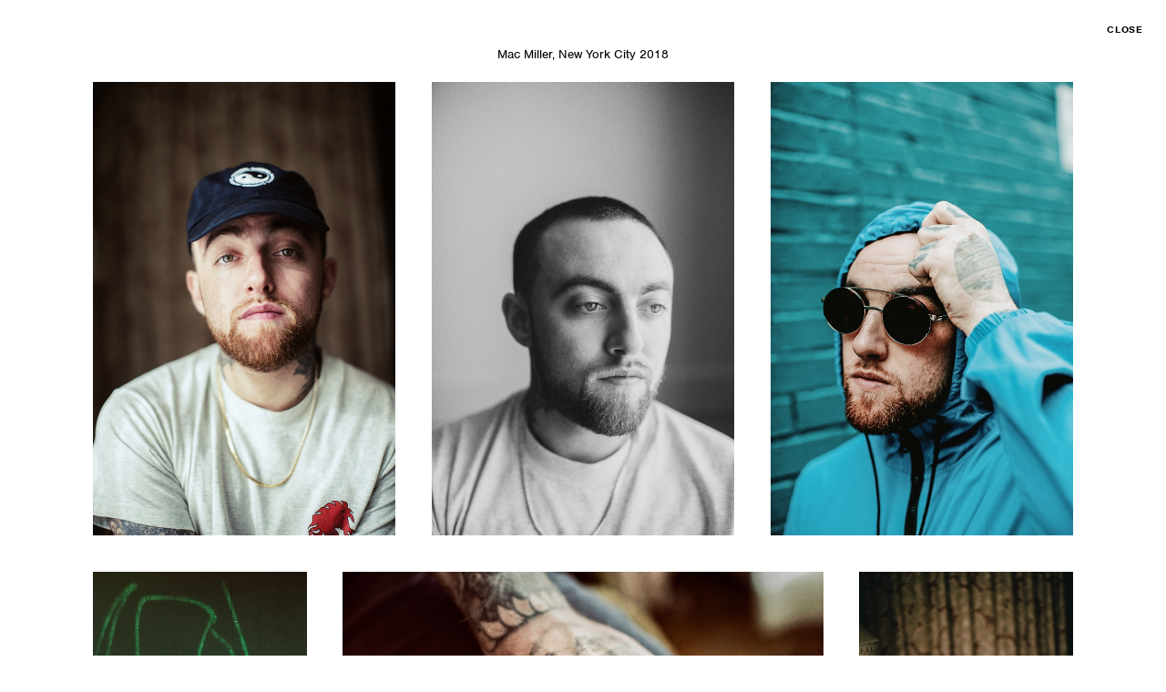

--- FILE ---
content_type: text/html; charset=UTF-8
request_url: https://christaanfelber.com/story/14078/mac-miller
body_size: 2101
content:

<!DOCTYPE html>
<html lang="en-US">

<head>

			<title>Mac Miller | Christaan Felber</title>
	
	<meta name="viewport" content="width=device-width, initial-scale=1.0">
<meta name="apple-mobile-web-app-capable" content="yes">
<meta name="apple-touch-fullscreen" content="yes">
<meta http-equiv="Content-Type" content="text/html; charset=utf-8">

<link rel="shortcut icon" type="image/x-icon" href="/favicon.ico" />

<link rel="stylesheet" type="text/css" href="/css/slick.css" />
<link rel="stylesheet" type="text/css" href="/css/justifiedGallery.css" />
<link rel="stylesheet" type="text/css" href="/css/styles.css?v=022324" />
<link rel="stylesheet" type="text/css" href="/css/breakpoints.css?v=032222" />

<script src="https://use.typekit.net/qqu5igs.js"></script>
<script>
    try {
        Typekit.load({
            async: true
        });
    } catch (e) {}
</script>
</head>

<body data-itemid="14078" data-orgpage="blank" class="story_page">

	
<header class="top_nav centered">

    <div class="inner">
        <div class="logo sans upcase"><a href="/" class="tk-fade">Christaan Felber</a></div>
        <div class="menuBtn open nimbus light tk-fade"><span>MENU</span></div>
        <div class="menuBtn close nimbus light tk-fade" data-back-link="/music"><span>CLOSE</span></div>
    </div>

    <nav class="work">
        <ul class="nimbus">
            <li class="hasSubs">
                <a href="#" class="withsubs">
                    WORK                    <svg xmlns="http://www.w3.org/2000/svg" width="7.325" height="4.187" viewBox="0 0 7.325 4.187">
                        <path id="Icon_ionic-ios-arrow-back" data-name="Icon ionic-ios-arrow-back" d="M12.513,9.855l2.771-2.769a.523.523,0,0,0-.741-.739L11.4,9.484a.522.522,0,0,0-.015.722l3.153,3.16a.523.523,0,1,0,.741-.739Z" transform="translate(-6.194 15.438) rotate(-90)" />
                    </svg>

                </a>
                <div class="subwrap">
                    <ul class="sub">
                        
                            
                            <li><a href="/" target="_parent" class="">OVERVIEW</a></li>
                        
                            
                            <li><a href="/portraits" target="_parent" class="">PORTRAITS</a></li>
                        
                            
                            <li><a href="/lifestyle" target="_parent" class="">LIFESTYLE</a></li>
                        
                            
                            <li><a href="/personal" target="_parent" class="">PERSONAL</a></li>
                        
                            
                            <li><a href="/reportage" target="_parent" class="">REPORTAGE</a></li>
                        
                            
                            <li><a href="/commercial" target="_parent" class="">COMMERCIAL</a></li>
                        
                            
                            <li><a href="/sports" target="_parent" class="">SPORTS</a></li>
                        
                            
                            <li><a href="/music" target="_parent" class="pageOn">MUSIC</a></li>
                        
                            
                            <li><a href="/food" target="_parent" class="">FOOD</a></li>
                        
                            
                            <li><a href="/motion" target="_parent" class="">MOTION</a></li>
                                            </ul>
                </div>
            </li>
        </ul>
    </nav>

    <nav>

        <ul class="nimbus">

            <li class="hasSubs mobile_only">
                <a href="#" class="withsubs">
                    WORK                    <svg xmlns="http://www.w3.org/2000/svg" width="7.325" height="4.187" viewBox="0 0 7.325 4.187">
                        <path id="Icon_ionic-ios-arrow-back" data-name="Icon ionic-ios-arrow-back" d="M12.513,9.855l2.771-2.769a.523.523,0,0,0-.741-.739L11.4,9.484a.522.522,0,0,0-.015.722l3.153,3.16a.523.523,0,1,0,.741-.739Z" transform="translate(-6.194 15.438) rotate(-90)" />
                    </svg>

                </a>
                <div class="subwrap">
                    <ul class="sub">
                                                
                            
                            <li><a href="/" target="_parent" class="">OVERVIEW</a></li>
                        
                            
                            <li><a href="/portraits" target="_parent" class="">PORTRAITS</a></li>
                        
                            
                            <li><a href="/lifestyle" target="_parent" class="">LIFESTYLE</a></li>
                        
                            
                            <li><a href="/personal" target="_parent" class="">PERSONAL</a></li>
                        
                            
                            <li><a href="/reportage" target="_parent" class="">REPORTAGE</a></li>
                        
                            
                            <li><a href="/commercial" target="_parent" class="">COMMERCIAL</a></li>
                        
                            
                            <li><a href="/sports" target="_parent" class="">SPORTS</a></li>
                        
                            
                            <li><a href="/music" target="_parent" class="pageOn">MUSIC</a></li>
                        
                            
                            <li><a href="/food" target="_parent" class="">FOOD</a></li>
                        
                            
                            <li><a href="/motion" target="_parent" class="">MOTION</a></li>
                                            </ul>
                </div>
            </li>

            
                
                <li>
                    <a href="https://christaan-felber.myshopify.com/" target="_parent">SHOP</a>
                </li>

            
                
                <li>
                    <a href="/contact" target="_parent">CONTACT</a>
                </li>

            

                    </ul>


    </nav>


</header>
	
	<main id="wrapper">

		<section id="content">

			<!-- page-specific content -->
			<div class="holder">

				
					
											<div class="storyText">
							<p>Mac Miller, New York City 2018</p>						</div>
					
										
						
						
							
							<article class="gridpage">
								<div class="ar-rows" data-margin="40">

									<figure class="row">

										
											
											<a href="/slideshow-story/14078/mac-miller#1" class="cell " id="1" >

												<img class="photo loadme loadmerows jpg" src="[data-uri]" data-src="14078_ule6ix_180814_vulture_macmiller_019jpeg.jpg" data-width="672" data-height="1008">

												
											</a>

											
										
											
											<a href="/slideshow-story/14078/mac-miller#2" class="cell " id="2" >

												<img class="photo loadme loadmerows jpg" src="[data-uri]" data-src="14078_j893Nk_180814_vulture_macmiller_060jpeg.jpg" data-width="832" data-height="1248">

												
											</a>

											
										
											
											<a href="/slideshow-story/14078/mac-miller#3" class="cell " id="3" >

												<img class="photo loadme loadmerows jpg" src="[data-uri]" data-src="14078_78up43_180814_vulture_macmiller_195jpeg.jpg" data-width="2000" data-height="3000">

												
											</a>

											</figure><figure class="row">
										
											
											<a href="/slideshow-story/14078/mac-miller#4" class="cell " id="4" >

												<img class="photo loadme loadmerows jpg" src="[data-uri]" data-src="14078_PW4OaR_180814_vulture_macmiller_143jpeg.jpg" data-width="2000" data-height="3000">

												
											</a>

											
										
											
											<a href="/slideshow-story/14078/mac-miller#5" class="cell " id="5" >

												<img class="photo loadme loadmerows jpg" src="[data-uri]" data-src="14078_QopikS_180814_vulture_macmiller_066_finaljpeg.jpg" data-width="2000" data-height="1333">

												
											</a>

											
										
											
											<a href="/slideshow-story/14078/mac-miller#6" class="cell " id="6" >

												<img class="photo loadme loadmerows jpg" src="[data-uri]" data-src="14078_LWCCaf_180814_vulture_macmiller_025.jpg" data-width="2000" data-height="3000">

												
											</a>

											</figure><figure class="row">
										
											
											<a href="/slideshow-story/14078/mac-miller#7" class="cell " id="7" >

												<img class="photo loadme loadmerows jpg" src="[data-uri]" data-src="14078_g9dGyY_180814_vulture_macmiller_073_finaljpeg.jpg" data-width="2800" data-height="4200">

												
											</a>

											
										
											
											<a href="/slideshow-story/14078/mac-miller#8" class="cell " id="8" >

												<img class="photo loadme loadmerows jpg" src="[data-uri]" data-src="14078_lVEPUJ_180814_vulture_macmiller_063jpeg.jpg" data-width="3840" data-height="5760">

												
											</a>

											</figure><figure class="row">
										
											
											<a href="/slideshow-story/14078/mac-miller#9" class="cell " id="9" >

												<img class="photo loadme loadmerows jpg" src="[data-uri]" data-src="14078_nVx2v8_180814_vulture_macmiller_103.jpg" data-width="3000" data-height="2000">

												
											</a>

											
										
											
											<a href="/slideshow-story/14078/mac-miller#10" class="cell " id="10" >

												<img class="photo loadme loadmerows jpg" src="[data-uri]" data-src="14078_7tWzsi_180814_vulture_macmiller_041jpeg.jpg" data-width="3840" data-height="5760">

												
											</a>

											
										
											
											<a href="/slideshow-story/14078/mac-miller#11" class="cell " id="11" >

												<img class="photo loadme loadmerows jpg" src="[data-uri]" data-src="14078_SuTL7G_180814_vulture_macmiller_091_cropjpeg.jpg" data-width="2400" data-height="3000">

												
											</a>

											</figure><figure class="row">
										
									</figure>

								</div>
							</article>

						
					
				
			</div>
			<!-- /page-specific content -->

		</section>

	</main>

	
<footer>

    
    <p style="text-align: center;"><a href="http://www.instagram.com/christaanfelber" target="_blank" rel="noopener"><strong>Instagram</strong></a><br /><br /></p>
<p id="credit" style="text-align: center;">&copy; Christaan Felber. Site powered by <a href="http://eastofwestern.com" target="_blank" rel="noopener">East of Western</a></p>
</footer>
	<script src="https://ajax.googleapis.com/ajax/libs/jquery/2.2.4/jquery.min.js"></script>
<script src="/js/modernizr-custom.js"></script>
<script src="/js/skrollr.js"></script>
<script src="/js/slick.min.js"></script>
<script src="/js/jquery.inview.js"></script>
<script src="/js/imagesloaded.js"></script>
<script src="/js/masonry.pkgd.min.js"></script>
<script src="https://cdnjs.cloudflare.com/ajax/libs/gsap/1.19.1/TweenMax.min.js"></script>
<script src="/js/jquery.mousewheel.min.js"></script>
<script src="/js/jquery.scrollsteps-min.js"></script>
<script src="/js/jquery.justifiedGallery.min.js"></script>
<script src="https://cdn.jsdelivr.net/npm/vanilla-lazyload@17.6.1/dist/lazyload.min.js"></script>
<script src="/js/site.js?v=020924"></script>

<script type="text/javascript">
    var _gaq = _gaq || [];
    _gaq.push(['_setAccount', 'UA-18413092-1']);
    _gaq.push(['_trackPageview']);
    (function() {
        var ga = document.createElement('script');
        ga.type = 'text/javascript';
        ga.async = true;
        ga.src = ('https:' == document.location.protocol ? 'https://ssl' : 'http://www') + '.google-analytics.com/ga.js';
        var s = document.getElementsByTagName('script')[0];
        s.parentNode.insertBefore(ga, s);
    })();
</script>

	<script>
		$(' .thumbs').each(function(i) {
			var grid_id = 'thumbs' + i;
			$(this).attr('id', grid_id);
		});
	</script>

</body>

</html>

--- FILE ---
content_type: text/css
request_url: https://christaanfelber.com/css/styles.css?v=022324
body_size: 8315
content:
/*

TYPEKIT FONTS:

Proxima Nova
------------
Semibold: 600
Black: 900

FreightBig Pro
----------
Medium (+ italic): 500
Bold: 700

*/

/* General Styles + Resets ================ */
/* ======================================== */

* {
  padding: 0px;
  margin: 0px;
  border: none;
  outline: none;
}

.wf-loading h1,
.wf-loading h2,
.wf-loading h3,
.wf-loading p,
.wf-loading a,
.wf-loading ul {
  opacity: 0;
  transition: opacity 0.3s;
}

.wf-active h1,
.wf-active h2,
.wf-active h3,
.wf-active p,
.wf-active a,
.wf-active ul {
  opacity: 1;
}

html {
  width: 100%;
  height: 100%;
}

body {
  width: 100%;
  height: 100% !important;
  font-family: "freight-big-pro", serif;
  font-weight: 500;
  font-size: 100%;
  background-color: #fff;
  color: #000;
  overflow-x: hidden;
  overflow-y: scroll;
  /*-webkit-font-smoothing: antialiased;*/
  /*-moz-osx-font-smoothing: grayscale;*/
}

.sans {
  font-family: "proxima-nova", sans-serif;
  font-weight: 900;
  letter-spacing: 0.05rem;
}

.sans.light {
  font-weight: 600;
}

.sans.medium {
  font-weight: 500;
}

.nimbus {
  font-family: "nimbus-sans", sans-serif;
  letter-spacing: 0.05rem;
}

.upcase {
  text-transform: uppercase;
}

/* typekit smooth loading class */
.wf-loading .tk-fade {
  opacity: 0;
}

.wf-active .tk-fade {
  opacity: 1;
  transition: opacity 0.2s 0.2s;
}

p,
ul,
ol {
  font-size: 100%;
  font-size: 1.25vw;
}

@media all and (max-width: 1280px) {
  p,
  ul,
  ol {
    font-size: 100%;
  }
}

p strong,
li strong {
  font-weight: 700;
}

.loadme,
.bg-loadme {
  opacity: 0;
  transition: opacity 0.3s;
}

.justified .loadme {
  opacity: 0 !important;
}

.loaded,
.bg-loadme .loaded {
  opacity: 1 !important;
}

.justified .loaded {
  opacity: 1 !important;
}

/* 2022 ADDITION OF AR ROWS */

.playIcon {
  position: absolute;
  top: 50%;
  left: 50%;
  z-index: 10;
  transform: translate(-50%, -50%) scale(1);
  width: 100px;
  height: auto;
  cursor: pointer;
  transition: transform 0.2s;
}

.playIcon:hover {
  transform: translate(-50%, -50%) scale(0.95);
}

@media all and (max-width: 767px) {
  .playIcon {
    width: 50px;
  }
}

.ar-rows {
  position: relative;
  width: 84%;
  margin: 0px auto;
}

.ar-rows .row {
  position: relative;
  text-align: center;
  display: flex;
  justify-content: space-between;
}
.ar-rows .row .cell {
  float: left;
  opacity: 1;
  position: relative;
  overflow: hidden;
  border: 0px solid #fff;
  box-sizing: border-box;
}

.ar-rows .row .cell .overlay {
  position: absolute;
  z-index: 2;
  top: 0;
  right: 0;
  bottom: 0;
  left: 0;
  background-color: rgba(255, 255, 255, 0.75);
  color: #ffffff;
  opacity: 0;
  transition: opacity 0.3s 0s;
  display: flex;
  flex-direction: column;
  align-items: flex-start;
  justify-content: center;
}

.no-touchevents .ar-rows .row .cell:hover .overlay {
  opacity: 1;
  transition: opacity 0.2s 0s;
}

.no-touchevents .ar-rows .row .cell:hover .overlay figcaption {
  opacity: 1;
}

.ar-rows .row .cell figcaption {
  width: 90%;
  padding-left: 5%;
  text-align: center;
  opacity: 0;
  transition: opacity 0.3s 0s;
}

.ar-rows .row .cell figcaption h2 {
  font-size: 1.3rem;
  line-height: 0.95;
  color: #000;
}

.ar-rows .row .cell figcaption h3 {
  font-size: 1rem;
  color: #000;
  margin-top: 5px;
}

.ar-rows .row .cell img.photo {
  position: relative;
  z-index: 1;
  display: block;
  width: auto;
  height: auto;
}

@media all and (max-width: 767px) {
  .ar-rows .row {
    display: block;
    width: 100%;
  }
  .ar-rows .row .cell {
    display: block;
    width: 100% !important;
    height: auto !important;
    float: none;
    margin-bottom: 10px;
  }
  .ar-rows .row .cell img.photo {
    width: 100%;
    height: auto !important;
  }
}

/* 2022 ADDITION OF AUTOPLAY VIDEO WITHIN GRIDS */

.cell .mediawrap {
  position: relative;
  width: 100%;
  height: 0;
}

.cell .mediawrap img.photo {
  position: absolute;
  top: 0;
  left: 0;
  width: 100%;
  height: 100%;
  object-fit: cover;
}

.cell .vidhold {
  position: absolute;
  top: 0;
  left: 0;
  width: 100%;
  height: 100%;
  z-index: 1;
  pointer-events: none;
  opacity: 0;
  transition: opacity 0.5s;
}

.slideshow .cell.autovideo .vidhold {
  display: flex;
  align-items: center;
  justify-content: center;
}

.slideshow .cell.autovideo .vidhold video {
  position: relative;
  top: auto;
  left: auto;
  width: auto;
  height: auto;
  max-width: 100%;
  max-height: 100%;
  object-fit: unset;
}

.cell.playing .vidhold {
  opacity: 1;
}

.cell .vidhold video {
  position: absolute;
  top: 0;
  left: 0;
  width: 100%;
  height: 100%;
  object-fit: cover;
}

a {
  text-decoration: none;
  color: inherit;
  /*border-bottom: 1px solid #d264c8;*/
}

p a:link,
p a:visited {
  /* NOTE: using child selectors here for the li links
	to avoid conflict with the main nav's links */
  position: relative;
  display: inline-block;
}

p a:link:after,
p a:visited:after {
  content: "";
  display: block;
  position: absolute;
  bottom: 0px;
  left: 0;
  width: 0%;
  height: 1px;
  background-color: #000;
}

.no-touchevents p a:hover:after,
.no-touchevents p a:active:after {
  width: 100%;
}

button {
  border-radius: 0;
  outline: 0;
}

button:focus,
button:active,
button:active:focus {
  outline: 0;
  outline-offset: 0;
  background-image: none;
  -webkit-box-shadow: none;
  box-shadow: none;
}

.left {
  float: left;
}
.right {
  float: right;
}
.clear {
  clear: both;
}

.addb4:before {
  content: "";
  display: inline-block;
  height: 100%;
  width: 0px;
  /*margin-right: -4px;*/
  vertical-align: middle;
}

.ib {
  display: inline-block;
  margin-right: -4px;
}

.v-top {
  vertical-align: top;
}
.v-middle {
  vertical-align: middle;
}
.v-bottom {
  vertical-align: bottom;
}
.v-baseline {
  vertical-align: baseline;
}

.centerXY {
  position: absolute;
  top: 50%;
  left: 50%;
  -webkit-transform: translate(-50%, -50%);
  -ms-transform: translate(-50%, -50%);
  transform: translate(-50%, -50%);
}

.centerY {
  /*position: absolute;*/
  top: 50%;
  left: 0%;
  -webkit-transform: translateY(-50%);
  -ms-transform: translateY(-50%);
  transform: translateY(-50%);
}

.centerX {
  /*position: absolute;*/
  top: 0%;
  left: 50%;
  -webkit-transform: translateX(-50%);
  -ms-transform: translateX(-50%);
  transform: translateX(-50%);
}

.cover {
  background-size: cover;
  background-position: 50% 50%;
  background-repeat: no-repeat;
}

.mobileOnly {
  display: none;
}

/* Site Structure + Sticky Footer Necessities  ========= */
/* ===================================================== */

main {
  min-height: 100%;
  margin: 0px auto;
  position: relative;
  z-index: 9;
}

.home.menuOn main {
  z-index: 20;
}

.sticky-footer main {
  margin: 0px auto -326px; /* height of footer */
}

.sticky-footer main:after {
  content: "";
  display: block;
  height: 326px;
}

.holder:before {
  content: "";
  display: block;
  height: 100px;
}

/* Header ============================== */
/* ===================================== */

header,
.fixHeader .home header {
  position: fixed;
  top: 0px;
  left: 0px;
  z-index: 10;
  width: 100%;
}

.home header {
  position: relative;
}

header .inner {
  position: relative;
  z-index: 2;
  height: 0px;
  background-color: rgba(255, 255, 255, 0);
}

header.solid .inner {
  position: relative;
  z-index: 2;
  height: 100px;
  background-color: rgba(255, 255, 255, 0.97);
  transition: background-color 0.5s 0s, height 0s 0s;
}

.menuOn header.solid .inner {
  height: 0px;
  background-color: rgba(255, 255, 255, 0);
  transition: background-color 0.5s 0s, height 0s 0.5s;
}

header .inner h1 {
  position: absolute;
  top: 40px;
  left: 3.75%;
  font-size: 0.8rem;
  letter-spacing: 0.06em;
  padding-bottom: 3px;
  opacity: 1;
  transform: translateY(0px);
  transition: opacity 0.2s 0s, transform 0s 0s;
}

.menuOn header .inner h1 {
  opacity: 0;
  transform: translateY(-200px);
  transition: opacity 0.2s 0s, transform 0s 0.2s;
}

header .inner h1 a {
  position: relative;
}

header .inner h1 a:after {
  content: "";
  position: absolute;
  bottom: 0;
  left: 0;
  width: 0%;
  height: 1px;
  background-color: #000;
  transition: width 0.2s 0s;
}

.no-touchevents header .inner h1 a:hover:after,
.touchevents header .inner h1 a:after {
  width: 100%;
}

header .logo {
  position: absolute;
  top: 38px;
  color: #000;
}

header .inner .logo {
  opacity: 1;
  transition: opacity 0.3s 0.2s !important;
}

.menuOn header .inner .logo {
  opacity: 0;
}

header .logo a {
  letter-spacing: 0.1em;
  font-size: 21px;
}

.menuBtn {
  position: fixed;
  right: 25px;
  top: 25px;
  font-size: 0.7rem;
  display: block;
  cursor: pointer;
  padding-bottom: 3px;
  opacity: 1;
  transition: z-index 0s 0.4s;
}

.menuBtn:nth-last-child(2) {
  color: #000;
  z-index: 2;
}

.home .menuBtn:nth-last-child(2) {
  color: #fff;
  z-index: 2;
}

.black .menuBtn:nth-last-child(2) {
  color: #000;
  z-index: 2;
}

.fixHeader .menuBtn:nth-last-child(2) {
  color: #000;
  z-index: 2;
}

.menuBtn:last-child {
  color: #ffffff;
  z-index: 1;
}

.slideshow.black .menuBtn:last-child {
  color: black;
}

.menuOn .menuBtn:nth-last-child(2) {
  z-index: 1;
}

.menuOn .menuBtn:last-child {
  z-index: 2;
}

/*menu WORD*/
.menuBtn.open span {
  position: relative;
  opacity: 1;
  transition: opacity 0.3s 0.5s;
}
.menuBtn.close span {
  position: relative;
  opacity: 0;
  transition: opacity 0.3s 0.2s;
}
.menuOn .menuBtn.open span {
  opacity: 0;
  transition: opacity 0.3s 0.2s;
}
.menuOn .menuBtn.close span {
  opacity: 1;
  transition: opacity 0.3s 0.5s;
}

/*menu WORD hüvers*/
.no-touchevents .menuBtn.open:hover span {
  opacity: 1;
  transition: opacity 0.3s 0.5s;
}
.no-touchevents .menuBtn.close:hover span {
  opacity: 0;
  transition: opacity 0.3s 0.2s;
}
.no-touchevents .menuOn .menuBtn.open:hover span {
  opacity: 0;
  transition: opacity 0.3s 0.2s;
}
.no-touchevents .menuOn .menuBtn.close:hover span {
  opacity: 1;
  transition: opacity 0.3s 0.5s;
}

/*menu UNDERLINE*/
.menuBtn:after {
  content: "";
  position: absolute;
  bottom: 0;
  right: 0;
  display: block;
  height: 1px;
  background-color: currentColor;
  width: 0%;
  transition: width 0.2s ease-in-out 0s;
}

/*menu UNDERLINE hüvers*/
.no-touchevents .menuBtn:hover:after {
  width: 100%;
}

.menu-overlay {
  color: #ffffff;
  text-align: left;
  position: fixed;
  top: 0;
  right: 0;
  bottom: 0;
  left: 0;
  transform: translateX(-100%);
  opacity: 0;
  z-index: 1;
  transition: transform 0s 0.5s, opacity 0.3s 0.2s;
}

.menuOn .menu-overlay {
  transform: translateX(0%);
  opacity: 1;
  transition: transform 0s 0s, opacity 0.3s 0.2s;
}

.menu-overlay .logo {
  position: absolute;
  z-index: 1;
  color: #ffffff;
  opacity: 0;
  transition: opacity 0.3s 0.2s !important;
}

.menuOn .menu-overlay .logo {
  opacity: 1;
}

.menu-overlay nav {
  position: absolute;
  top: 0;
  right: 0;
  bottom: 0;
  left: 0;
  background-color: rgba(18, 18, 18, 0.96);
}

.menu-overlay nav > div {
  /*				
				position: relative;
			    left: 31.4%;
			    top: 52%;
			    width: 62%;
			    */
  position: absolute;
  left: 6%;
  top: 52%;
  width: 88%;
}

.menu-overlay nav > div p {
  font-weight: 700;
  line-height: 1;
  padding-bottom: 1em;
  letter-spacing: 0.04em;
}

header nav ul {
  list-style-type: none;
  text-align: center;
}

header nav ul li {
  font-size: 3.69vw;
  letter-spacing: 0.05em;
  line-height: 1;
  padding: 0.1em 0 0.15em;
}

header nav ul li:last-child {
  font-size: 2vw;
  padding-top: 1.4em;
  padding-bottom: 0em;
}

header nav ul li div {
  display: inline-block;
}

header nav ul li a {
  display: block;
  text-decoration: none;
  position: relative;
  transform-origin: 0 0;
  transform: scale(1);
  /*transition: transform .2s ease 0s;*/

  backface-visibility: hidden;
  -webkit-backface-visibility: hidden;
}

.menu-overlay .info-col {
  position: absolute;
  top: 0;
  right: 0;
  bottom: 0;
  left: 50%;
  background-color: rgba(0, 0, 0, 0.96);
}

.menu-overlay .info-col > div {
  position: relative;
  left: 22.5%;
  top: 51.5%;
  width: 56%;
}

.menu-overlay .info-col h2 {
  letter-spacing: 0.06em;
  padding-bottom: 1.2em;
  line-height: 1.4;
  font-size: 100%;
  font-size: 1.25vw;
  font-weight: 500;
}

.menu-overlay .info-col p {
  letter-spacing: 0.06em;
  padding-bottom: 1.2em;
  line-height: 1.4;
}

.menu-overlay .info-col ul,
.menu-overlay .info-col ol {
  list-style-type: none;
  text-transform: uppercase;
  font-family: "proxima-nova", sans-serif;
  font-weight: 900;
  font-size: 0.85rem;
  font-size: 1.05vw;
  letter-spacing: 0.07em;
  line-height: 1;
  padding-bottom: 1.2em;
}

@media all and (max-width: 1280px) {
  .menu-overlay .info-col ul,
  .menu-overlay .info-col ol {
    font-size: 0.85rem;
  }
}

.menu-overlay .info-col ul li {
  padding: 0.3em 0 0.4em;
}

.menu-overlay .info-col a:after {
  background-color: #fff;
  bottom: -2px;
}

.menu-overlay .info-col *:last-child {
  padding-bottom: 0;
}

.menuOn .menu-overlay {
  transform: translateX(0%);
}

/* Header 2022 - top nav */
/* ===================================== */

header.top_nav .inner h1 {
  display: none;
}

header.top_nav .inner .logo {
  left: 30px;
  top: 30px;
  transform: unset;
}

header.top_nav .menuBtn {
  display: none;
}

header.top_nav nav {
  position: absolute;
  top: 39px;
  right: 30px;
}

header.top_nav nav ul {
  display: flex;
  flex-wrap: wrap;
  align-items: center;
  justify-content: flex-end;
}

header.top_nav nav ul li {
  margin: 0 8px;
  padding: 0;
  font-size: 1.1rem;
  position: relative;
}

header.top_nav nav ul li a {
  color: #000;
  transition: color 0.2s;
  font-weight: 400;
  font-size: 1rem;
  position: relative;
  z-index: 20;
  display: flex;
  flex-wrap: wrap;
  align-items: center;
}

header.top_nav nav ul li a.withsubs:before {
  content: "•";
  display: block;
  order: 2;
  margin-left: 5px;
}

header.top_nav nav ul li .subwrap {
  position: absolute;
  top: 0;
  left: -60%;
  width: 240%;
}

header.top_nav nav ul li:last-child .subwrap {
  left: -85%;
}

header.top_nav nav ul li .subwrap .top_arrow {
  position: absolute;
  top: 15px;
  left: 50%;
  transform: translateX(-50%);
  mix-blend-mode: lighten;
  display: none;
}

header.top_nav nav ul li ul.sub {
  display: flex;
  flex-direction: column;
  align-items: flex-start;
  justify-content: flex-start;
  background-color: #fff;
  border: 1px solid #707070;
  padding: 10px 15px;
  margin-top: 35px;
  text-align: left;
  display: none;
}

header.top_nav nav ul li.hasSubs:hover ul.sub,
header.top_nav nav ul li.hasSubs:hover .subwrap .top_arrow {
  display: block;
}

header.top_nav nav ul li ul.sub li {
  padding: 0;
  margin: 4px 0;
}

header.top_nav nav ul li ul.sub li a {
  font-size: 0.8rem;
  font-weight: 500;
}

@media all and (max-width: 896px) and (orientation: portrait) {
  header.top_nav nav {
    display: none;
    position: fixed;
    top: 0;
    left: 0;
    right: 0;
    bottom: 0;
    width: 100%;
    height: 100vh;
    background-color: #1b1b1b;
    color: #fff;
    align-items: flex-start;
    overflow-y: scroll;
  }
  header.top_nav nav ul {
    display: flex;
    flex-direction: column;
    align-items: center;
    justify-content: center;
    width: 90%;
    margin: 150px auto;
  }
  header.top_nav nav ul li .subwrap,
  header.top_nav nav ul li:last-child .subwrap {
    position: relative;
    top: auto;
    left: auto;
    width: 100%;
  }
  header.top_nav nav ul li .subwrap .top_arrow {
    display: none !important;
  }
  header.top_nav nav ul li ul.sub {
    position: relative;
    top: auto;
    left: auto;
    width: auto;
    display: block;
    background: transparent;
    border: 0;
    margin-top: 0;
    padding: 0;
    margin: 15px auto 10px auto;
    display: none;
  }
  header.top_nav nav ul li ul.sub li {
    padding: 3px 0px;
  }
  header.top_nav nav ul li ul.sub li a {
    font-size: 1.1rem;
    color: #989898;
  }
  header.top_nav nav ul li {
    padding: 7px 0px;
    display: flex;
    flex-wrap: wrap;
    align-items: center;
    justify-content: center;
    width: 100%;
  }
  header.top_nav nav ul li a {
    color: #fff;
    font-size: 1.4rem;
  }
  header.top_nav .menuBtn {
    display: block;
  }
  .menuOn header.top_nav .inner .logo {
    opacity: 1;
    color: #fff;
  }
  .menuOn header.top_nav nav {
    display: flex;
    flex-direction: column;
    align-items: center;
    justify-content: flex-start;
  }
}

@media all and (max-width: 767px) {
  header.top_nav .inner h1 {
    display: block;
  }
  header.top_nav .inner .logo {
    top: 55px;
    left: 0;
    width: 100%;
    text-align: center;
  }
}

/* Header 2024 - centered logo */
/* ===================================== */

header.top_nav.centered .inner .logo {
  left: 50%;
  transform: translateX(-50%);
  top: 12px;
}

header.top_nav.centered nav.work {
  right: auto;
  left: 30px;
}

header.top_nav.centered nav.work li:first-child {
  margin-left: 0;
}

header.top_nav.centered nav {
  top: 19px;
}

header.top_nav.centered nav li {
  margin: 0 16px;
}

header.top_nav.centered nav li.mobile_only {
  display: none;
}

header.top_nav.centered nav li:last-child {
  margin-right: 0;
}

header.top_nav.centered nav a {
  font-weight: 700;
  font-size: 0.7rem;
  display: flex;
  flex-wrap: wrap;
  align-items: center;
  justify-content: flex-start;
}

header.top_nav.centered nav a svg {
  margin-left: 5px;
}

header.top_nav.centered nav ul li:last-child .subwrap {
  left: 0;
}

header.top_nav.centered nav ul.sub {
  border: 0;
  padding: 0 0 0 0;
  margin-top: 25px;
}

header.top_nav.centered nav ul.sub li a {
  font-weight: 700;
  font-size: 0.7rem;
  padding-bottom: 0px;
  position: relative;
  display: inline-block;
}

header.top_nav.centered nav ul.sub li a:after {
  content: "";
  position: absolute;
  left: 0;
  bottom: -2px;
  width: 0;
  height: 1px;
  background-color: #000;
  transition: width 0.3s;
}

header.top_nav.centered nav ul.sub li a.pageOn:after {
  width: 100%;
}

header.top_nav.centered nav ul.sub li a:hover:after {
  width: 100%;
}

header.top_nav.centered nav a.withsubs:after {
  display: none !important;
}

header.top_nav.centered nav ul li a.withsubs:before {
  display: none !important;
}

@media all and (max-width: 896px) and (orientation: portrait) {
  header.top_nav.centered .menuBtn {
    right: 5%;
  }

  header.top_nav.centered .inner {
    height: 60px;
  }

  header.top_nav.centered .logo a {
    font-size: 17px;
  }

  header.top_nav.centered .inner .logo {
    left: 5%;
    top: 18px;
    transform: translateX(0);
    text-align: left;
  }

  header.top_nav.centered nav ul.sub {
    margin-top: 8px;
  }

  header.top_nav.centered nav a {
    font-size: 1.1rem;
    padding: 3px 0;
  }

  header.top_nav.centered nav a svg {
    position: absolute;
    left: 105%;
    fill: #fff;
  }

  header.top_nav.centered nav ul.sub li a:after {
    bottom: 0px;
    background-color: #fff;
  }

  header.top_nav.centered nav ul li ul.sub li a {
    font-size: 1.1rem;
    padding: 3px 0;
    color: #fff;
  }

  header.top_nav.centered nav ul li a:hover {
    color: #fff;
  }

  header.top_nav.centered nav.work {
    display: none !important;
  }

  header.top_nav.centered nav li.mobile_only {
    display: flex;
  }
}

.menuOn header.top_nav.centered nav {
  top: 0 !important;
  left: 0 !important;
}

.menuOn header.top_nav.centered nav ul li {
  margin: 0 auto;
}

/* Footer ============================== */
/* ===================================== */

footer {
  text-align: center;
  position: relative;
  z-index: 15;
  width: 84%;
  margin: 0 auto;
  border-top: 1px solid #b5b5b5;
  border-bottom: none;
  box-sizing: border-box;
  padding: 20px 0 30px 0;
  opacity: 0;
  transition: opacity 0.3s;
}

.fluids footer {
  opacity: 1;
  transition: opacity 0.3s 0.5s;
}

#back2top {
  position: absolute;
  top: -110px;
  left: 50%;
  transform: translateX(-50%);
  text-align: center;
  color: #000;
  background-color: transparent;
  font-size: 1.1em;
  letter-spacing: 0.03em;
  appearance: none;
  cursor: pointer;
}

#back2top .arrow {
  fill: currentColor;
  transform: rotate(90deg);
  transform-origin: 50% 50%;
  position: relative;
  display: inline-block;
  width: 13px;
}

#back2top .arrow path {
  fill: inherit;
}

#back2top span {
  display: block;
  font-weight: 900;
  line-height: 1;
}

footer p {
  font-size: 1rem;
  font-family: "nimbus-sans", sans-serif;
}

footer p a {
  text-decoration: none;
  opacity: 1;
  transition: opacity 0.2s;
}

footer p a:after {
  display: none !important;
}

footer p a:hover {
  opacity: 0.7;
}

@media all and (max-width: 1280px) {
  footer p {
    font-size: 1.13rem;
  }
}

footer p a strong,
footer p a b {
  font-family: "proxima-nova", sans-serif;
  font-weight: 900;
}

footer p#credit a.extLink {
  font-size: 100%;
}

footer p#credit {
  font-size: 0.9rem;
  color: #898989;
  font-family: "nimbus-sans", sans-serif;
}

/* 2022 single column info page */

.single-column {
  position: relative;
  display: flex;
  flex-direction: column;
  margin: 80px auto 0 10%;
  width: 90%;
  max-width: 900px;
  font-family: "proxima-nova", sans-serif;
  font-size: 1rem;
}

.single-column p,
.single-column li {
  font-weight: 300;
  font-size: 1rem;
  font-family: "proxima-nova", sans-serif;
}

.single-column p {
  margin-bottom: 20px;
}

.single-column p img {
  display: block;
  width: auto;
  height: auto;
  max-width: 100%;
  max-height: 100%;
}

.single-column ul {
  list-style-type: none;
  margin-bottom: 20px;
}

.single-column h2 {
  font-weight: 700;
  font-size: 1rem;
}

@media all and (max-width: 767px) {
  .single-column {
    width: 90%;
    margin: 40px auto 0 auto;
  }
}

/* Homepage ============================ */
/* ================================= */

.holder.home:before {
  display: none;
}

#hero {
  position: relative;
  z-index: 1;
}

.home #thumbs,
.home .ar-rows {
  margin-top: 100px;
}

.home .ar-rows {
  width: 84%;
}

@media all and (max-width: 896px) and (orientation: portrait) {
  .home .ar-rows {
    width: 90%;
  }
  .home #thumbs,
  .home .ar-rows {
    margin-top: 60px;
  }
}

#logo-frame {
  width: 100%;
  position: fixed;
  z-index: 2;
}

#logo-frame .logo {
  text-transform: uppercase;
  color: #fff;
  width: 788px;
  text-align: center;
  font-size: 3.2rem;
  font-size: 4vw;
  letter-spacing: 0.1em;
  transform: translate(-50%, -50%) scale(1);
}

.black #logo-frame .logo {
  color: #000;
}

#logo-frame .logo.black {
  color: #000;
  opacity: 0 !important;
}

#logo-frame .logo.small {
  width: 238px;
  clip: rect(0px 238px 25px 0px);
}

#logo-frame .logo.black.small {
  opacity: 1 !important;
  clip: rect(0px 238px 0px 0px);
}

#hero figure {
  position: absolute;
  width: 100%;
  height: 100%;
  top: 0;
  left: 0;
  z-index: 1;
}

.holder.home article {
  position: relative;
  z-index: 2;
}

/* Grids =========================== */
/* ================================= */

/* Grid 1: square thumbnail containers, 2-column */
/* Grid 2: masonry grid */
/* Grid 3: square thumbnail containers, 3-column */
/* Grid 4: square thumbnail containers, 4-column */

.thumbs {
  width: 84%;
  margin: auto;
}

.thumbs.medium {
  width: 84%;
  padding-bottom: 100px;
}

.thumbs.narrow {
  width: 73%;
  padding-bottom: 100px;
}

/* Grid 1: homepage, squares */
.grid-1:before {
  content: "";
  display: block;
  width: 100%;
  height: 105px;
}

.grid-1 .cell {
  width: 30%;
  text-align: center;
  position: relative;
  margin-right: 5%;
  margin-left: -4px;
}

.grid-1 .cell:nth-child(3n) {
  margin-right: 0%;
}

.grid-1 .cell.large {
  width: 100%;
  margin-right: 0px;
}

.grid-1 .cell .imgHolder {
  width: 100%;
  text-align: center;
}

.grid-1 .cell .photo {
  width: 100%;
  height: auto;
  opacity: 1;
}

.grid-1 .cell.portrait .photo {
  height: 100%;
  width: auto;
  opacity: 1;
}

.grid-1 .cell figcaption {
  text-align: left;
  letter-spacing: 0.05em;
  line-height: 1;
  padding-top: 1em;
  transform: translateX(0px);
  transition: transform 0.5s 0s;
}

.no-touchevents .grid-1 .cell:hover figcaption {
  transform: translateX(10px);
  transition: transform 0.2s 0s;
}

.grid-1 .cell figcaption:after {
  content: "";
  display: inline-block;
  height: 1px;
  width: 0%;
  background-color: #cacaca;
  position: absolute;
  bottom: -20px;
  left: 0;
  opacity: 0;
  transition: width 0.5s 0s, opacity 0.5s 0s;
}

.no-touchevents .grid-1 .cell:hover figcaption:after {
  width: calc(100% - 10px);
  opacity: 1;
  transition: width 0.2s 0s, opacity 0.2s 0s;
}

.thumbs figcaption h2 {
  font-size: 1.55vw;
}

.thumbs figcaption h3 {
  font-size: 1vw;
}

.thumbs figcaption h2 + h3 {
  padding-top: 0.5em;
}

@media all and (max-width: 970px) {
  .thumbs figcaption h2 {
    font-size: 1.4rem;
  }

  .thumbs figcaption h3 {
    font-size: 0.8rem;
  }
}

/* Grid 2: stories grid, masonry */
.grid-2 .gutter-sizer {
  width: 40px;
}

.grid-2 .grid-sizer {
  width: calc(33.33% - 40px);
}

.grid-2 .cell {
  width: calc(33.33% - 40px);
  float: left;
  display: block;
  margin-bottom: 40px;
}

.grid-2 .cell a {
  display: block;
}

.grid-2 .cell .photo {
  outline: none;
  border: none;
  display: block;
  width: 100%;
  max-width: 100%;
  position: relative;
  z-index: 1;
}

.grid-2 .cell .overlay {
  position: absolute;
  z-index: 2;
  top: 0;
  right: 0;
  bottom: 0;
  left: 0;
  text-align: center;
  background-color: rgba(255, 255, 255, 0.67);
  color: #ffffff;
  opacity: 0;
  transition: opacity 0.3s 0s;
}

.no-touchevents .grid-2 .cell:hover .overlay {
  opacity: 1;
  transition: opacity 0.2s 0s;
}

.grid-2 figcaption {
  width: 90%;
  text-align: center;
  opacity: 0;
  color: #000;
  transition: opacity 0.3s 0s;
}

.shop .grid-2 figcaption {
  position: absolute;
  left: 5%;
  top: 50%;
  transform: translateY(-50%);
}

.shop .cartLink {
  width: 84%;
  margin: 0 auto 20px auto;
  text-align: left;
}

.no-touchevents .grid-2 .cell:hover figcaption {
  opacity: 1;
  transition: opacity 0.4s 0.15s;
}

.thumbs.grid-2 figcaption h2 {
  /*font-size: 1.95rem;*/
  font-size: 1.3rem;
  line-height: 0.95;
}

.thumbs.grid-2 figcaption h3 {
  /*font-size: 1.08rem;*/
  font-size: 1.15vw;
  letter-spacing: 0.04em;
  font-family: proxima-nova;
}

.thumbs.grid-2 figcaption h2 + h3 {
  padding-top: 0.3em;
}

/* Grid 3: square thumbnails, 4-column */
.squares {
  padding-bottom: 35px;
}

.squares .cell {
  width: calc(25% - 5px);
  float: left;
  display: block;
  text-align: center;
  margin-right: 5px;
  margin-bottom: 5px;
}

.no-csscalc .squares .cell {
  width: 22%;
}

.grid-3 .cell:nth-child(4n) {
  width: 25%;
  margin-right: -2px;
}

/*couple media queries to make images PERFECTLY flush*/
@media all and (min-width: 1280px) {
  .grid-3 .cell:nth-child(4n) {
    margin-right: 0px;
  }
}
@media all and (min-width: 1940px) {
  .squares .cell {
    width: calc(25% - 5px);
  }
  .no-csscalc .squares .cell {
    width: 22%;
  }
}

.squares .cell:before {
  content: "";
  display: inline-block;
  vertical-align: middle;
  width: 0px;
  height: 100%;
  margin-right: -3px;
}

.squares .cell.portrait:before {
  display: none;
}

.squares .cell a {
  display: inline-block;
  vertical-align: middle;
}

.squares .cell.portrait a {
  display: inline;
}

.squares .cell .photo {
  display: inline-block;
  height: auto;
  width: 100%;
}

.squares .cell.portrait .photo {
  width: auto;
  height: 100%;
}

/* Grid 4: square thumbnails, 4-column */
/* uses grid 3 (aka '.squares') styles, with overrides: */

.grid-4 .cell {
  width: calc(25% - 4px);
}

.no-csscalc .grid-4 .cell {
  width: 22%;
}

.grid-4 .cell:nth-child(4n) {
  width: calc(25% - 3px);
  margin-right: 0px;
}

/* Grid navigation ================= */
/* ================================= */
.grid-text {
  width: auto;
  margin: 0 auto;
  position: fixed;
  top: 67px;
  left: 3.75%;
  z-index: 11;
}

.grid-text ul {
  list-style-type: none;
  /*font-size: 0.85vw;*/
  font-size: 11px;
  letter-spacing: 0.1em;
}

.grid-text ul li {
  display: inline-block;
  vertical-align: baseline;
}

.grid-text ul li:first-child {
  font-weight: 600;
}

.grid-text ul li a {
  display: block;
  margin-left: 6px;
  padding-bottom: 3px;
  position: relative;
}

.grid-text ul li a:after {
  content: "";
  position: absolute;
  display: block;
  bottom: 0px;
  left: 0px;
  width: 0%;
  height: 1px;
  background-color: #000000;
}

.grid-text ul li a.pageOn:after {
  width: 100%;
}

/* Story Titles ==================== */
/* ================================= */

h2.story-heading {
  width: 84%;
  margin: 0 auto 1em;
  border-top: 1px solid #000000;
  padding-top: 1em;
  font-size: 1.24rem;
  font-size: 1.55vw;
  text-align: center;
}

.story_page .holder {
  margin-top: 50px;
}

.storyText {
  width: 84%;
  max-width: 550px;
  margin: 0 auto;
  text-align: center;
}

.storyText h1,
.storyText h2,
.storyText h3 {
  font-family: "nimbus-sans", sans-serif;
  margin-bottom: 16px;
  letter-spacing: 0.05rem;
}

.storyText h1 {
  font-size: 1.4rem;
}

.storyText h2 {
  font-size: 1.4rem;
}

.storyText h3 {
  font-size: 1.2rem;
}

.storyText p {
  line-height: 1.4;
  margin-bottom: 20px;
  font-weight: 400;
  font-size: 0.9rem;
  font-family: "nimbus-sans", sans-serif;
}

h2.story-heading span:first-child {
  display: block;
  letter-spacing: 0.06em;
}

h2.story-heading span:last-child {
  font-weight: 700;
  font-size: 75%;
  letter-spacing: 0.05em;
  display: block;
  padding-top: 0em;
}

@media all and (max-width: 1280px) {
  h2.story-heading {
    font-size: 1.24rem;
  }
}

/* Slideshow ======================= */
/* ================================= */

body.slideshow {
  background-color: #0a0a0a;
  overflow: hidden;
}

.slideshow header .inner h1,
.slideshow .logo,
.slideshow .menuBtn:nth-last-child(2),
.slideshow .holder:before,
.slideshow header.top_nav nav,
.slideshow footer,
.story_page header .inner h1,
.story_page .logo,
.story_page .menuBtn:nth-last-child(2),
.story_page .holder:before,
.story_page header.top_nav nav,
.story_page footer {
  display: none;
}

.slideshow header.top_nav .menuBtn,
.story_page header.top_nav .menuBtn {
  display: block;
}

/*slideshow: close button overrides:; */
.slideshow .menuBtn:nth-last-child(2) {
  z-index: 1;
}

.slideshow .menuBtn:last-child {
  z-index: 2;
}

.slideshow .menuBtn:nth-last-child(2) span {
  opacity: 0;
  transition: opacity 0.3s 0.2s;
}
.slideshow .menuBtn:last-child span {
  opacity: 1;
  font-weight: 700;
  transition: opacity 0.3s 0.5s;
}
.slideshow .menuBtn:nth-last-child(2):after {
  width: 0%;
  transition: width 0.2s ease-in-out 0s;
}
.slideshow .menuBtn:last-child:after {
  width: 0%;
  transition: width 0.2s ease-in-out 0s;
}

.story_page .menuBtn:last-child {
  z-index: 2;
}

.story_page .menuBtn:nth-last-child(2) span {
  opacity: 0;
  transition: opacity 0.3s 0.2s;
}
.story_page .menuBtn:last-child span {
  color: #000 !important;
  opacity: 1 !important;
  font-weight: 700;
  transition: opacity 0.3s 0.5s;
}

.story_page .menuBtn:nth-last-child(2):after {
  width: 0%;
  transition: width 0.2s ease-in-out 0s;
}
.story_page .menuBtn:last-child:after {
  width: 0%;
  transition: width 0.2s ease-in-out 0s;
}

/*hüvers*/
.no-touchevents .slideshow .menuBtn:nth-last-child(2):hover span {
  opacity: 0;
  transition: opacity 0.3s 0.2s;
}
.no-touchevents .slideshow .menuBtn:last-child:hover span {
  opacity: 1;
  transition: opacity 0.3s 0.5s;
}
.no-touchevents .slideshow .menuBtn:nth-last-child(2):hover:after {
  width: 100%;
  opacity: 0;
  transition: width 0.2s ease-in-out 0s;
}
.no-touchevents .slideshow .menuBtn:last-child:hover:after {
  width: 100%;
  opacity: 1;
  transition: width 0.2s ease-in-out 0s;
}

.slideshow .holder {
  position: fixed;
  z-index: 1;
  top: 0;
  right: 0;
  bottom: 0;
  left: 0;
}

#slideshow-container {
  background-color: #0a0a0a;
  top: 0px;
  left: 0px;
  overflow: hidden;
  /*opacity: 0;*/
}

#slideshow-container .mediahold {
  position: relative;
}

.arrow {
  position: absolute;
  top: 50%;
  transform: translate(0, -50%);
  z-index: 5;
  width: 10px;
  padding: 3.75% 25px;
  height: auto;
  cursor: pointer;
  transition: opacity 0.2s 0s, z-index 0s 0s;
}

.arrow.slick-disabled {
  opacity: 0;
  z-index: -99;
  transition: opacity 0.2s 0s, z-index 0s 0.2s;
}

.arrow.prev {
  left: 0%;
}

.arrow.next {
  right: 0%;
}

.arrow path {
  fill: white;
  stroke: none;
}

.black .arrow path {
  fill: black;
}

.download {
  position: absolute;
  bottom: 27px;
  color: white;
  text-align: left;
  width: 100px;
  z-index: 1;
  transition: z-index 0s 0.15s, opacity 0.15s 0s, transform 0.3s 0s,
    color 0.3s 0s, fill 0.3s 0s;
}

.black .download {
  color: black;
}

.download-std {
  left: 25px;
}

.download-alt {
  left: 53.75%;
  opacity: 0;
  z-index: -99;
  transition: z-index 0s 0.15s, opacity 0.15s 0s;
}

.download .arrow {
  position: relative;
  top: 0;
  transform: none;
  width: 10px;
  height: auto;
  padding: 0;
  margin-right: 5px;
}

.download span {
  font-size: 0.6rem;
  letter-spacing: 0.1em;
  padding-left: 2px;
}

.pager {
  color: white;
  position: absolute;
  z-index: 1;
  bottom: 29px;
  font-size: 0.6rem;
  letter-spacing: 0.1em;
}

.black .pager {
  color: black;
}

.pager-std {
  right: 25px;
  transform: translateX(0);
  transition: transform 0.4s ease 0s;
}

.pager-std.xAdj {
  transform: translateX(0px);
}

.show-popup .pager-std {
  transform: translateX(0px);
  transition: transform 0.4s ease 0s;
}

.pager-std .trigger {
  cursor: pointer;
  line-height: 1;
  margin-left: 9px;
  display: inline-block;
}

.pager-std .trigger.hide {
  display: none;
}

.pager-std .trigger svg {
  width: 10px;
  height: auto;
  vertical-align: middle;
  position: relative;
  top: -1px;
  margin-left: 4px;
  opacity: 0;
  transition: opacity 0.2s 0s;
}

.show-popup .pager-std .trigger svg {
  opacity: 1;
  transition: opacity 0.2s 0.2s;
}

.show-popup .pager-std .trigger svg {
  opacity: 1;
}

.pager-std .trigger svg polygon {
  fill: white;
  stroke: none;
}

.pager-alt {
  right: 53.75%;
  opacity: 0;
  z-index: -99;
  transition: z-index 0s 0.15s, opacity 0.15s 0s;
}

.pager .trigger {
  margin-left: 9px;
}

.show-alt-ui .pager-alt,
.show-alt-ui .download-alt {
  opacity: 1;
  z-index: 1;
  transition: z-index 0s 0s, opacity 0.3s 0.4s, transform 0.3s 0s, color 0.3s 0s,
    fill 0.3s 0s;
}

.pager-alt,
.download,
.download-alt,
.download .arrow path {
  transform: translateY(0px);
}

.show-popup .pager-alt,
.show-popup .download,
.show-popup .download-alt,
.show-popup .download .arrow path,
.show-alt-ui.show-popup .pager-alt,
.show-alt-ui.show-popup .download .show-alt-ui.show-popup .download-alt,
.show-alt-ui.show-popup .download .arrow path {
  transform: translateY(50px);
  color: #0a0a0a;
  fill: #0a0a0a;
  transition: transform 0.3s 0s, color 0.3s 0s, fill 0.3s 0s;
}

.story-text {
  position: fixed;
  top: 90px;
  right: 7.5%;
  bottom: 90px;
  left: 7.5%;
  opacity: 0;
  z-index: -99;
  transition: z-index 0s 0.3s, opacity 0.3s linear 0s;
}

.show-popup .story-text {
  opacity: 1;
  z-index: 2;
  transition: z-index 0s 0s, opacity 0.6s linear 0.3s;
}

.story-text .inner {
  position: absolute;
  max-width: 580px;
  width: 74%;
  height: auto;
  transform: translate(-50%, -45%);
  top: 50%;
  left: 50%;
  color: white;
  line-height: 1.4;
  max-height: 70%;
  overflow-y: scroll;
  overflow-x: hidden;
  padding-right: 30px;
  margin-left: 30px;
  opacity: 0;
  z-index: 2;
  transition: opacity 0.3s linear 0s, transform 0s linear 0.3s;
}

.show-popup .story-text .inner {
  opacity: 1;
  transform: translate(-50%, -50%);
  transition: opacity 0.3s linear 0s, transform 0.6s ease 0.3s;
}

@media all and (min-width: 1280px) {
  .story-text .inner {
    width: 36%;
    max-width: none;
  }
}

.story-text .inner::-webkit-scrollbar {
  width: 5px;
}

.story-text .inner::-webkit-scrollbar-track {
  background-color: transparent;
}

.story-text .inner::-webkit-scrollbar-thumb {
  background-color: rgba(255, 255, 255, 0.2);
  border-radius: 5px;
  transition: background-color 0.4s;
}

.no-touchevents .story-text .inner:hover::-webkit-scrollbar-thumb {
  background-color: rgba(255, 255, 255, 1);
  transition: background-color 0.4s;
}

.story-text h1,
.story-text h2,
.story-text h3 {
  font-size: 0.95rem;
  font-size: 1.19vw;
  letter-spacing: 0.07em;
  padding-bottom: 0.8em;
}

@media all and (max-width: 1280px) {
  .story-text h1,
  .story-text h2,
  .story-text h3 {
    font-size: 0.95rem;
  }
}

.story-text p,
.story-text ul,
.story-text ol {
  font-family: "georgia", serif;
  padding-bottom: 1em;
  letter-spacing: 0.05em;
  line-height: 1.6;
  font-size: 16px;
  font-size: 1vw;
}

@media all and (max-width: 1650px) {
  .story-text p,
  .story-text ul,
  .story-text ol {
    font-size: 16px;
  }
}

.story-text .big-close {
  position: absolute;
  top: 0;
  left: 0;
  width: 100%;
  height: 100%;
  z-index: 1;
}

#slideshow-container .cell {
  text-align: center;
  position: relative;
  opacity: 0;
  transition: opacity 0.6s 0.2s;
}

#slideshow-container .cell.large:before,
#slideshow-container .cell.diptych:before {
  display: none;
}

#slideshow-container.show-popup .cell {
  opacity: 0.16 !important; /* got overwritten by image loading function, changing this to be on the .photo level */
  transition: opacity 0.4s 0s;
}

#slideshow-container .cell {
  display: flex;
  align-items: center;
  justify-content: center;
}

#slideshow-container .cell .mediahold {
  width: 78%;
  height: 82%;
  display: flex;
  align-items: center;
  justify-content: center;
  position: relative;
  margin: 0 auto;
}

#slideshow-container .cell .mediahold iframe {
  position: absolute;
  top: 0;
  left: 0;
  width: 100% !important;
  height: 100% !important;
}

#slideshow-container .cell .mediahold .vidhold {
  position: absolute;
  top: 0;
  left: 0;
  width: 100%;
  height: 100%;
}

#slideshow-container .cell .mediahold .vidhold video {
  position: absolute;
  top: 0;
  left: 0;
  width: 100%;
  height: 100%;
  object-fit: cover;
}

#slideshow-container .cell.portrait .mediahold {
  max-height: 100%;
}

#slideshow-container .cell .photo {
  display: block;
  max-width: 100%;
  max-height: 100%;
  width: auto;
  height: auto;
}

.photo-bleed {
  position: absolute;
  height: 100%;
  width: 100%;
  top: 0;
  left: 0;
}

.photo-bleed-half {
  position: relative;
  width: 50%;
  height: 100%;
}

#slideshow-container .photo,
#slideshow-container .photo-bleed,
#slideshow-container .photo-bleed-half {
  opacity: 0;
  transition: opacity 0.6s 0.2s;
}

#slideshow-container.show-popup .photo,
#slideshow-container.show-popup .photo-bleed,
#slideshow-container.show-popup .photo-bleed-half {
  opacity: 0.16;
  transition: opacity 0.4s 0s;
}

#slideshow-container figcaption {
  position: absolute;
  bottom: 0;
  left: 0;
  width: 100%;
  height: 128px;
}

#slideshow-container figcaption .text-holder {
  position: absolute;
  z-index: 5;
  bottom: 28px;
  left: 50%;
  transform: translateX(-50%);
  /*width: 88%;*/
  /*max-width: 420px;*/
  width: 88%;
  max-width: calc(100% - 350px);
  color: #fff;
  opacity: 0;
  transition: opacity 0.3s 0s;
}

.black #slideshow-container figcaption .text-holder {
  color: black;
}

.no-touchevents
  #slideshow-container:not(.show-popup)
  figcaption:hover
  .text-holder,
.touchevents #slideshow-container:not(.show-popup) figcaption .text-holder {
  opacity: 1;
  transition: opacity 0.5s 0s;
}

#slideshow-container figcaption p,
#slideshow-container figcaption h1,
#slideshow-container figcaption h2,
#slideshow-container figcaption h3,
#slideshow-container figcaption h4,
#slideshow-container figcaption h5,
#slideshow-container figcaption h6 {
  line-height: 1.4;
  font-weight: 300;
  font-size: 0.9rem;
  font-family: "proxima-nova", sans-serif;
}

#slideshow-container figcaption strong {
  font-weight: inherit;
}

#slideshow-container figcaption .vignette {
  position: absolute;
  top: 0;
  left: 0;
  right: 0;
  bottom: 0;
  z-index: 1;
  transform: translateY(128px);
  transition: transform 0.3s;

  /* Permalink - use to edit and share this gradient: http://colorzilla.com/gradient-editor/#000000+0,000000+100&0+0,0.69+100 */
  background: -moz-linear-gradient(
    top,
    rgba(0, 0, 0, 0) 0%,
    rgba(0, 0, 0, 0.69) 100%
  ); /* FF3.6-15 */
  background: -webkit-linear-gradient(
    top,
    rgba(0, 0, 0, 0) 0%,
    rgba(0, 0, 0, 0.69) 100%
  ); /* Chrome10-25,Safari5.1-6 */
  background: linear-gradient(
    to bottom,
    rgba(0, 0, 0, 0) 0%,
    rgba(0, 0, 0, 0.69) 100%
  ); /* W3C, IE10+, FF16+, Chrome26+, Opera12+, Safari7+ */
  filter: progid:DXImageTransform.Microsoft.gradient( startColorstr='#00000000', endColorstr='#b0000000',GradientType=0 ); /* IE6-9 */
}

.no-touchevents
  #slideshow-container:not(.show-popup)
  figcaption:hover
  .vignette,
.touchevents #slideshow-container:not(.show-popup) figcaption .vignette {
  /*transform: translateY(64px);*/
  transform: translateY(0px);
}

/*=======================*/
/*SHOP SLIDESHOW*/
.shop #slideshow-container .cell {
  display: flex;
  justify-content: center;
  align-items: center;
}

.gallery {
  height: 73%;
  text-align: left;
}

.image-container {
  height: 100%;
  display: inline-block;
  margin-right: 5px;
  vertical-align: middle;
  text-align: center;
}

#slideshow-container .cell .image-container .photo {
  max-width: 100%;
  max-height: 100%;
  width: auto;
  height: auto;
  vertical-align: bottom;
}

.thumbnail-container {
  display: inline-block;
  vertical-align: bottom;
  /*width: 25%;*/
  width: 16%;
}

.thumbnail-container .thumbnail {
  margin-top: 5px;
  position: relative;
  cursor: pointer;
}

.thumbnail.video svg {
  width: 20%;
  height: auto;
  position: absolute;
  top: 50%;
  left: 50%;
  transform: translate(-50%, -50%);
}

.product-info {
  color: #fff;
  text-align: left;
  /*margin-left: 7%;*/
  /*margin-left: 3%;*/
  margin-left: -2%;
  width: 19.2%;
  position: absolute;
  top: 13%;
  right: 8%;
  height: 84%;
  overflow-y: auto;
}

.product-info::-webkit-scrollbar {
  display: none;
}

.product-info h1 {
  font-size: 2.3vw;
  letter-spacing: 0.06em;
  line-height: 0.95;
  margin-bottom: 0.9em;
}

.product-info h2,
.product-info h3 {
  font-size: 0.95rem;
  font-size: 1.19vw;
  letter-spacing: 0.07em;
  padding-bottom: 0.8em;
}

@media all and (max-width: 1280px) {
  .product-info h2 .product-info h3 {
    font-size: 0.95rem;
  }
}

.product-info p,
.product-info ul,
.product-info ol {
  font-size: 14px;
  padding-bottom: 1em;
  letter-spacing: 0.05em;
  font-family: proxima-nova;
  font-weight: 300;
  font-size: 1rem;
  line-height: 1.4;
}

.product-info > div {
  padding-bottom: 2.8em;
}

.product-info > div *:last-child {
  padding-bottom: 0;
}

.product-info td {
  font-family: proxima-nova;
  font-weight: 300;
  font-size: 1rem;
  line-height: 1.4;
}

button.simple {
  font-family: "proxima-nova", sans-serif;
  font-weight: 900;
  text-transform: uppercase;
  border: 1px solid #fff;
  line-height: 1;
  background-color: transparent;
  color: #fff;
  font-size: 1.6vw;
  letter-spacing: 0.05em;
}

.no-touchevents button.simple:hover {
  border-color: #000;
  background-color: #fff;
  color: #000;
}

button.simple a {
  display: block;
  padding: 9px 27px 7px;
}

.product-info select {
  padding: 5px;
  font-family: "proxima-nova", sans-serif;
  font-size: 14px;
}

.product-info input[type="image"] {
  width: 158px;
  margin: 15px 0px 0px 0px;
}

.video-popup {
  position: fixed;
  top: 0;
  right: 0;
  bottom: 0;
  left: 0;
  opacity: 0;
  z-index: -99;
  transition: z-index 0s 0.3s, opacity 0.3s linear 0s;
}

.show-popup .video-popup {
  opacity: 1;
  z-index: 2;
  transition: z-index 0s 0s, opacity 0.6s linear 0.3s;
}

.video-popup .inner {
  position: absolute;
  width: 68%;
  height: auto;
  transform: translate(-50%, -45%);
  top: 50%;
  left: 50%;
  color: white;
  line-height: 1.4;
  opacity: 0;
  z-index: 2;
  transition: opacity 0.3s linear 0s, transform 0s linear 0.3s;
}

.show-popup .video-popup .inner {
  opacity: 1;
  transform: translate(-50%, -50%);
  transition: opacity 0.3s linear 0s, transform 0.6s ease 0.3s;
}

.video-popup .big-close {
  position: absolute;
  top: 0;
  left: 0;
  width: 100%;
  height: 100%;
  z-index: 1;
}

.video-on .arrow {
  opacity: 0;
  z-index: 1;
  transition: opacity 0.2s 0s, z-index 0s 0.2s;
}

.show-popup.video-on .pager-std {
  transform: translateX(10px);
  transition: none;
}

/* ======================= */
/* INFO ======== */

.info {
  width: 77%;
  margin: 0 0 0 6%;
  position: relative;
}

.info.no-photo {
  width: 67%;
  margin: 0 0 0 11%;
  position: relative;
}

.info article {
  padding-bottom: 140px;
}

.info figure {
  position: absolute;
  top: 130px;
  left: 0;
  z-index: 1;
  width: 25.2%;
}

.info figure img {
  display: block;
  width: 100%;
  height: auto;
}

.info .text-holder {
  position: relative;
  z-index: 2;
  width: 77%;
  padding-left: 23.7%;
  padding-top: 93px;
}

.info.no-photo .text-holder {
  width: auto;
  padding-left: 0;
}

.info .intro {
  margin-bottom: 37px;
}

.info .writeup {
  display: inline-block;
  *display: inline;
  zoom: 1;
  vertical-align: top;
  margin-right: -4px;
  width: calc(95% - 230px);
}

.info .contact {
  display: inline-block;
  *display: inline;
  zoom: 1;
  vertical-align: top;
  margin-right: -4px;
  width: 230px;
  margin-left: 5%;
}

.info .text-holder p {
  font-size: 1.2rem;
  font-size: 1.5vw;
  letter-spacing: 0.05em;
  line-height: 1.65;
}

.info.no-photo .text-holder h1 {
  font-size: 43px;
  line-height: 1.2;
  margin-bottom: 30px;
}

.info.no-photo .text-holder h2 {
  font-size: 18px;
  line-height: 1.2;
  font-family: "proxima-nova", sans-serif;
  margin-bottom: 20px;
}

.info.no-photo .text-holder p {
  font-size: 18px;
  line-height: 1.4;
  margin-bottom: 20px;
}

.info.no-photo .text-holder ul {
  list-style-type: none;
  font-size: 18px;
  margin-bottom: 30px;
}

.info.no-photo .text-holder ul li {
  padding: 0px 0px 5px 0px;
}

.info.no-photo .text-holder ul.twocol {
  margin-bottom: 0px;
}

.info.no-photo .text-holder ul.twocol .col {
  display: inline-block;
  *display: inline;
  zoom: 1;
  vertical-align: top;
  width: 50%;
}

.contact h2 {
  font-family: "proxima-nova", sans-serif;
  font-weight: 900;
  text-transform: uppercase;
  font-size: 0.95rem;
  font-size: 1.2vw;
  letter-spacing: 0.05em;
}

.contact p {
  letter-spacing: 0.06em;
  line-height: 1.4;
}

.contact ul,
.contact ol {
  list-style-type: none;
  text-transform: uppercase;
  font-family: "proxima-nova", sans-serif;
  font-weight: 900;
  font-size: 0.85rem;
  font-size: 1.05vw;
  letter-spacing: 0.07em;
  line-height: 1;
  padding-bottom: 1.2em;
}

/*
		@media all and (max-width: 1280px) {
			.info.no-photo .writeup p {
				font-size: 15px;
			}
				.info .writeup p {
					font-size: 1.2rem;
				}

				.contact h2 {
					font-size: .95rem;
				}
				.contact ul,
				.contact ol {
					font-size: 0.85rem; 
				}
		}

		@media all and (max-width: 950px) {
			.info.no-photo {
				max-width: none;
				margin: 0 auto;
			}

				.info.no-photo .writeup p {
					font-size: 1.2rem;
				}
		}
		*/

.contact ul li {
  padding: 0.3em 0 0.4em;
}

.contact *:last-child {
  padding-bottom: 0;
}


--- FILE ---
content_type: text/css
request_url: https://christaanfelber.com/css/breakpoints.css?v=032222
body_size: 1699
content:
/* Header ================== */
/* ========================= */
@media all and (max-width: 1024px) {
  .touchevents #logo-frame {
    position: absolute;
  }
  .touchevents #logo-frame .logo {
    font-size: 7vw !important;
    width: 92%;
  }
}

@media all and (max-width: 768px) {
  header .inner {
    height: 106px;
    background-color: rgba(255, 255, 255, 1);
    transition: 0.3s 0.2s;
  }
  .home header .inner {
    height: 0;
  }
  .menuOn header .inner {
    background-color: rgba(255, 255, 255, 0);
    transition: 0.3s 0s;
  }
  header .inner h1 {
    top: 24px;
  }
  header .inner .menuBtn {
    top: 24px;
  }

  header .logo {
    left: 0;
    top: 67px;
    width: 100%;
    text-align: center;
    transform: none;
  }
  .home header .inner .logo {
    opacity: 0 !important;
  }
}

@media all and (max-width: 1023px) {
  body.shop.slideshow {
    overflow: auto;
  }

  .shop.slideshow header .inner {
    height: 106px;
    background-color: rgba(255, 255, 255, 0);
    color: rgba(255, 255, 255, 1);
    transition: 0.3s 0.2s;
  }
  .shop.slideshow.menuOn header .inner {
    background-color: rgba(255, 255, 255, 0);
    transition: 0.3s 0s;
  }
  .shop.slideshow header .inner h1 {
    top: 24px;
  }
  .shop.slideshow header .inner .menuBtn {
    top: 24px;
  }

  .shop.slideshow header .logo {
    left: 0;
    top: 67px;
    width: 100%;
    text-align: center;
    transform: none;
    color: rgba(255, 255, 255, 1);
  }

  .shop.slideshow header .inner h1,
  .shop.slideshow .logo,
  .shop.slideshow .menuBtn:nth-last-child(2),
  .shop.slideshow .holder:before,
  .shop.slideshow footer {
    display: block;
  }
}

/* Navigation Menu ========= */
/* ========================= */
@media all and (max-width: 1100px) {
  header nav ul li {
    font-size: 2.5em;
  }
  header nav ul li:last-child {
    font-size: 1.4rem;
  }
}

@media all and (max-width: 480px) {
  header nav ul li {
    font-size: 8vw;
    padding: 0.3em 0 0.25em;
  }
  header nav ul li:last-child {
    font-size: 5vw;
  }
}

@media all and (max-width: 1200px) and (max-height: 550px) and (orientation: landscape) {
  .menu-overlay nav > div {
    top: 58%;
  }
  header nav ul li {
    font-size: 5.5vh;
  }
  header nav ul li:last-child {
    font-size: 4.5vh;
  }
}

/* Footer ================== */
/* ========================= */
@media all and (max-width: 768px) {
  .sticky-footer main {
    margin: 0px auto -269px;
  }

  .sticky-footer main:after {
    height: 269px;
  }

  footer {
    width: 92%;
    padding: 3em 5% 2.5em;
  }

  footer p {
    font-size: 0.9rem;
  }

  footer p a {
    font-size: 90%;
  }

  footer p#credit {
    font-size: 0.6rem;
  }
}

/* grid 1 (homepage) ======= */
/* ========================= */
@media all and (max-width: 1024px) {
  .thumbs.grid-1 {
    width: 92%;
    text-align: center;
  }
}

@media all and (max-width: 880px) {
  .grid-1 .cell {
    width: 46%;
    margin-right: 4% !important;
  }

  .grid-1 .cell:nth-child(2n) {
    margin-right: 0% !important;
  }
}

@media all and (max-width: 768px) {
  .grid-1:before {
    content: "";
    display: block;
    width: 100%;
    height: 50px;
  }
}

@media all and (max-width: 650px) {
  .grid-1 .cell {
    width: 100%;
    margin-right: 0;
    display: block;
  }
}

/* grid 3-column ================== */
/* ========================= */
@media all and (max-width: 1024px) {
  .grid-text {
    width: 92%;
  }
  .thumbs.grid-2 {
    width: 92%;
  }

  .grid-2 .grid-sizer,
  .grid-2 .cell {
    width: 30%;
  }

  .grid-2 .gutter-sizer {
    width: 5%;
  }

  .touchevents .grid-2 .cell .overlay {
    position: relative;
    background: transparent;
    color: #000;
    opacity: 1;
    transition: none;
  }
  .touchevents .grid-2 .cell .overlay:before {
    display: none;
  }
  .touchevents .grid-2 figcaption {
    width: 100%;
    padding: 0.8em 0;
    opacity: 1;
  }

  .touchevents .shop .grid-2 figcaption {
    position: relative;
    /* left: 0; */
    bottom: 0;
  }
}

@media all and (max-width: 800px) {
  .grid-text {
    text-align: center;
  }
  .grid-2 .grid-sizer,
  .grid-2 .cell {
    width: 47.5%;
  }
  .thumbs.grid-2 figcaption h2 {
    font-size: 3.5vw;
  }

  .grid-2 .cell .overlay {
    position: relative;
    background: transparent;
    color: #000;
    opacity: 1;
    transition: none;
  }
  .grid-2 .cell .overlay:before {
    display: none;
  }
  .grid-2 figcaption {
    width: 100%;
    padding: 0.8em 0;
    opacity: 1;
  }
  .thumbs.grid-2 figcaption h2 {
    font-size: 1.4rem;
  }
  .thumbs.grid-2 figcaption h3 {
    font-size: 0.8rem;
  }
}

@media all and (max-width: 768px) {
  .grid-text {
    display: none;
  }
}

@media all and (max-width: 480px) {
  .grid-2 .grid-sizer,
  .grid-2 .cell {
    width: 100%;
  }
  .grid-2 .gutter-sizer {
    width: 0%;
  }
  .grid-2 .cell {
    margin-bottom: 2rem;
  }
}

/* grid 3 + 4 (squares, monick grid) ==== */
/* ====================================== */
@media all and (max-width: 1024px) {
  h2.story-heading {
    width: 92%;
  }
  .thumbs.squares {
    width: 92%;
  }
}

@media all and (max-width: 768px) {
  .squares .cell {
    width: calc(33% - 5px);
  }
  .squares .cell:nth-child(4n) {
    width: calc(33% - 5px) !important;
    margin-right: 5px;
  }
  .squares .cell:nth-child(3n) {
    width: 33%;
    margin-right: -2px;
  }
}

@media all and (max-width: 480px) {
  .squares .cell {
    width: calc(50% - 5px);
  }
  .squares .cell:nth-child(3n) {
    width: calc(50% - 5px) !important;
    margin-right: 5px;
  }
  .squares .cell:nth-child(2n) {
    width: 50% !important;
    margin-right: -2px;
  }
}

/* info ==================== */
/* ========================= */

@media all and (min-width: 1440px) {
  .info {
    max-width: 960px !important;
    margin: auto !important;
  }
}

@media all and (max-width: 1024px) {
  .info {
    margin: auto !important;
    width: 78% !important;
  }
}

@media all and (max-width: 940px) {
  .info {
    width: 92% !important;
    margin: 0 0 0 4%;
  }
}

@media all and (max-width: 830px) {
  .info .writeup,
  .info .contact {
    display: block;
    width: auto;
    margin: auto;
  }
}

@media all and (max-width: 768px) {
  .info figure {
    position: relative;
    top: 0;
    left: 0;
    z-index: 1;
    width: 25.2%;
    padding-left: 4%;
  }
  .info .text-holder {
    width: 92%;
    padding-left: 4%;
    padding-top: 2em;
  }
}

@media all and (max-width: 680px) {
  .info {
    width: 92.5% !important;
  }
  .info figure {
    width: 33%;
  }
  .info.no-photo .text-holder h1 {
    font-size: 6.5vw;
  }
}

@media all and (max-width: 480px) {
  .info figure {
    width: 100%;
    padding-left: 0;
  }
  .info .writeup p {
    font-size: 0.9rem;
  }
  .contact {
    padding-top: 2em;
  }
}

@media all and (max-width: 420px) {
  .info.no-photo .text-holder h1 {
    font-size: 8vw;
  }
}

/* project detail ========== */
/* ========================= */
@media all and (max-width: 768px) {
  body.slideshow {
    background-color: #000;
    color: #fff;
    overflow: auto;
  }

  .slideshow header,
  .slideshow header .inner {
    background-color: #000;
    color: #fff;
  }
  .slideshow header .logo {
    color: #fff;
  }

  .slideshow header .inner h1,
  .slideshow .logo,
  .slideshow .menuBtn:nth-last-child(2),
  .slideshow .holder:before,
  .slideshow footer {
    display: block;
  }

  .slideshow footer {
    border-color: #fff;
  }

  .slideshow .holder {
    position: relative;
  }

  #slideshow-container {
    width: 92%;
    margin: auto;
  }
  #slideshow-container .cell {
    opacity: 1;
    margin-bottom: 8vw;
  }
  #slideshow-container .photo,
  #slideshow-container .mediahold,
  #slideshow-container .photo-bleed,
  #slideshow-container .photo-bleed-half {
    background-image: none !important;
    width: 100% !important;
    height: auto !important;
    max-width: 100% !important;
    max-height: none !important;
    float: none;
  }

  #slideshow-container .photo-bleed-half {
    opacity: 1;
  }

  #slideshow-container .photo-bleed-half:first-child {
    margin-bottom: 8vw;
  }

  #slideshow-container .mobileOnly {
    display: block;
    width: 100%;
    height: auto;
  }

  #slideshow-container figcaption {
    display: none;
    position: relative;
    left: 0;
    width: 100%;
    height: auto;
  }

  #slideshow-container figcaption .text-holder {
    position: relative;
    bottom: 0;
    left: 4%;
    transform: none;
    opacity: 1;
    transition: none;
    max-width: none;
    width: 92%;
    padding: 0.6em 0 0.5em;
  }

  #slideshow-container figcaption .vignette {
    display: none;
  }

  #slideshow-container .arrow,
  .download,
  .pager {
    display: none;
  }
}

/* SHOP SLIDESHOW ========== */
/* ========================= */

@media all and (max-width: 1023px) {
  body.slideshow {
    background-color: #0a0a0a;
    color: #fff;
    overflow: auto;
  }

  .shop.slideshow header,
  .shop.slideshow header .inner {
    background-color: #0a0a0a;
    color: #fff;
  }
  .shop.slideshow header .logo {
    color: #fff;
  }

  .shop.slideshow footer {
    border-color: #fff;
  }

  .shop.slideshow .holder {
    position: relative;
  }

  .shop #slideshow-container {
    width: 92%;
    margin: auto;
  }

  .shop #slideshow-container .arrow,
  .shop #slideshow-container .pager {
    display: none;
  }

  .shop #slideshow-container .cell {
    opacity: 1;
    /*margin-bottom: 8vw;*/
    margin-bottom: 130px;
    flex-wrap: wrap;
    text-align: center;
  }

  .shop #slideshow-container .gallery {
    order: 2;
    width: 100% !important;
    text-align: center;
    height: auto;
  }

  .shop .image-container {
    width: 60% !important;
    height: auto !important;
    display: block;
    margin: auto;
  }

  .shop .image-container:before {
    display: none;
  }

  .shop .image-container .photo {
    display: block;
    margin: auto;
  }

  .shop .thumbnail-container {
    display: block;
    margin: auto;
    width: 60%;
  }

  .shop .thumbnail-container .thumbnail {
    height: 0 !important;
    padding-top: 56%;
  }

  .shop .thumbnail.video circle {
    stroke-width: 1;
    fill: #fff;
    fill-opacity: 0.8;
  }

  .shop #slideshow-container .product-info {
    flex-grow: 1;
    margin: auto;
    width: auto;
    max-width: 600px;
    text-align: center;
    padding-bottom: 40px;
  }
}

@media all and (max-width: 768px) {
  .shop #slideshow-container .cell {
    padding-top: 20px;
    margin-bottom: 80px;
  }

  .shop #slideshow-container .image-container {
    width: 100% !important;
  }

  .shop #slideshow-container .thumbnail-container {
    width: 100%;
  }

  .shop #slideshow-container .product-info {
    text-align: left;
    max-width: none;
    position: relative;
    right: auto;
    top: auto;
    height: auto;
    padding-bottom: 0px;
  }

  .product-info h1 {
    font-size: 2.4rem;
    width: 75%;
  }

  .shop #slideshow-container button.simple {
    font-size: 1.4em;
  }
}


--- FILE ---
content_type: application/javascript
request_url: https://christaanfelber.com/js/site.js?v=020924
body_size: 6957
content:
// WINDOW LOAD =============================
// =========================================
$(window).load(function () {
  //SKROLLR =============================
  if (!Modernizr.touchevents) {
    var s = skrollr.init({
      smoothScrolling: false,
    });
    s.refresh();
  }
});

// DOC READY ==========================
// ====================================
$(document).ready(function () {
  var bh = $(window).height(),
    bw = $(window).width(),
    br = bh / bw,
    body = $("body"),
    dpr = window.devicePixelRatio,
    st = document.body.scrollTop || document.documentElement.scrollTop; //where we are in the doc. webkit || FF/IE

  // Page Setup =======================
  if ($("#slideshow-container").length) {
    body.addClass("slideshow");
  }

  // Check for storyX in hash value, special case for story overview pages
  if (window.location.hash) {
    var h = window.location.hash;
    if (h.indexOf("story") >= 0 && !body.hasClass("story_page")) {
      body.css("opacity", 0);
      var hashNum = h.replace("#story", "");
      // jump to the cell with the hashNum id attribute
      setTimeout(function () {
        console.log(hashNum);
        var offset = $('.cell[data-picid="' + hashNum + '"]').offset().top;
        window.scroll(0, offset - 106);
        body.fadeTo(300, 1);
      }, 500);
    }
  }

  // SCROLL =============================
  $(window).scroll(function () {
    st = document.body.scrollTop || document.documentElement.scrollTop; //where we are in the doc. webkit || FF/IE

    if (!Modernizr.touchevents) {
      if ($("#hero").length) {
        var wl = $("#logo-frame .logo.white"),
          bl = $("#logo-frame .logo.black"),
          sp = bh / 2;

        if (st >= bh / 2) {
          $("#logo-frame .logo").addClass("small");
        } else {
          $("#logo-frame .logo").removeClass("small");
          wl.css("clip", "");
          bl.css("clip", "");
        }

        if (st >= bh / 2) {
          var diff = st - sp;
          var diff2 = 25 - diff;
          var diff3 = (diff - 25) * -1;
          wl.css("clip", "rect(0px 238px " + diff2 + "px 0px)");
          bl.css("clip", "rect(" + diff3 + "px 238px 25px 0px)");
        } else {
          //wl.css("clip", "rect(0px 238px "+diff2+"px 0px)");
        }

        if (st >= bh / 2 + 63) {
          $("#logo-frame .logo").css("display", "none");
          $("header .logo").css("display", "block");
        } else {
          $("#logo-frame .logo").css("display", "block");
          $("header .logo").css("display", "none");
        }

        if (st > bh) {
          body.addClass("fixHeader");
        } else {
          body.removeClass("fixHeader");
        }
      } else if (
        $(".thumbs.grid-3.squares").length ||
        $(".thumbs.grid-4.squares").length
      ) {
        if (st >= 20) {
          $("header").addClass("solid");
        } else {
          $("header").removeClass("solid");
        }
      }
    }

    if ($(".home").length && Modernizr.touchevents && bw <= 1024) {
      if (st > bh) {
        body.addClass("fixHeader");
      } else {
        body.removeClass("fixHeader");
      }
    }
  }); // end scroll function

  // IMAGE LOADING ===========================
  // =========================================
  var loadImage = function (image) {
    var img = image.data("src"),
      newW = image.hasClass("bg-loadme")
        ? image.width() * dpr
        : image.parent().width() * dpr,
      imgpath = "";

    if (!image.hasClass("gif")) {
      if (newW <= 200) {
        imgpath = "/images/pics/200/" + img;
      } else if (newW > 200 && newW <= 320) {
        imgpath = "/images/pics/320/" + img;
      } else if (newW > 320 && newW <= 640) {
        imgpath = "/images/pics/640/" + img;
      } else if (newW > 640 && newW <= 800) {
        imgpath = "/images/pics/800/" + img;
      } else if (newW > 800 && newW <= 1200) {
        imgpath = "/images/pics/1200/" + img;
      } else if (newW > 1200 && newW <= 1500) {
        imgpath = "/images/pics/1500/" + img;
      } else if (newW > 1500 && newW <= 2000) {
        imgpath = "/images/pics/2000/" + img;
      } else if (newW > 2000 && newW <= 2500) {
        imgpath = "/images/pics/2500/" + img;
      } else {
        imgpath = "/images/pics/" + img;
      }
    } else {
      imgpath = "/images/pics/" + img;
    }

    if (image.hasClass("bg-loadme")) {
      $("<img/>")
        .attr("src", imgpath)
        .on("load", function () {
          $(this).remove();
          image
            .css("background-image", "url(" + imgpath + ")")
            .addClass("loaded");
        });
    } else {
      image
        .on("load", function () {
          image.addClass("loaded");
        })
        .attr("src", imgpath);
    }
  };

  // PROCESS VIDEOS =============================
  function processVid(theSlide, autoplay, vidID) {
    var theSlide = theSlide;
    var theType = theSlide.data("type");
    var theCode = theSlide.data("video");

    theSlide.find(".inner iframe").remove();
    if (theType === "embed") {
      theSlide.find(".inner").prepend(theCode);
      var theVid = theSlide.find("iframe, embed");

      var ogW = theVid.attr("width");
      var ogH = theVid.attr("height");
      var r = ogH / ogW;
      var newW = theVid.parent().width();
      var newH = newW * r;

      theVid.height(newH).width(newW);

      if (autoplay == "yes") {
        var theSrc = theVid.attr("src");
        var hasQ = theSrc.indexOf("?");

        if (hasQ >= 0) {
          theVid.attr("src", theSrc + "&autoplay=1");
        } else {
          theVid.attr("src", theSrc + "?autoplay=1");
        }
      }
    } else {
      theSlide.find(".inner").prepend(theCode);
      setTimeout(function () {
        document.getElementById("video" + vidID).play();
      }, 200);
    }
  } // end processVid()

  // RESIZE VIDEOS =============================
  function resizeVid(element) {
    var par = element.parent(),
      ow = element.attr("width"), // orig width
      oh = element.attr("height"), // orig height
      r = oh / ow, // aspect ratio
      w = par.width(),
      h = w * r,
      item = element; // the item to be resized

    item.height(h).width(w);
  } // end resizeVid()

  // RATIO SIZING =============================
  function ratioSize(el) {
    setTimeout(function () {
      el.each(function () {
        var r = $(this).data("ratio");
        var w = $(this).width();
        var h = Math.floor(w * r);
        $(this).height(h);
      });
    }, 200);
  }

  // FLUID LAYOUT =============================
  function fluid() {
    bh = $(window).height();
    bw = $(window).width();
    br = bh / bw;
    st = document.body.scrollTop || document.documentElement.scrollTop; //where we are in the doc. webkit || FF/IE

    ratioSize($(".ratioSize"));

    $("iframe").each(function () {
      resizeVid($(this));
    });

    // Homepage (fluid) ==========
    $("#hero").height(bh);
    $("#logo-frame").height(bh);

    // Grid 1 (fluid) ========== NO LONGER "IN USE!!"
    /*
				var g1_th = $('.grid-1 .cell'), // grid-1 thumbnail
					g1_thw = g1_th.first().width(), //thumbnail width
					g1_m = bw * .086; // grid-1 thumbnail bottom margin

				// square containers for portrait images only:
				$('.grid-1 .cell.portrait .imgHolder').height(g1_thw);

				// set caption widths based on photo widths:
				$('.grid-1 .cell .photo').each(function() {
					var $el = $(this);
					$el.imagesLoaded(function() {
						var w = $el.width(),
							c = $el.parent().parent().parent().find('figcaption');
						c.width(w);
					});
				});

				// equal bottom margins:
				g1_th.css('margin-bottom', g1_m);
			*/

    // Grid 2 (fluid) ==========
    var g2_th = $(".grid-2 .cell"), // grid-2 thumbnail
      g2_gutt = $(".grid-2 .gutter-sizer"),
      g2_m = g2_gutt.width(); // grid-1 thumbnail bottom margin

    if (bw <= 1024 && bw > 480) {
      // equal bottom margins:
      g2_th.css("margin-bottom", g2_m);
    } else if (bw <= 480) {
      g2_th.css("margin-bottom", bw * 0.06);
    }

    // Grid 3 (and 4) (fluid) ==========
    var g3_th = $(".squares .cell"), // grid-3 thumbnail
      g3_thw = g3_th.first().width(); // thumb width

    g3_th.height(g3_thw);

    // SHOP product slideshow

    var narrowRatio = bh / bw > 0.56;

    var sh = bh * 0.73; //slide height
    var pr = 1.456; // photo ratio
    var cr = narrowRatio ? 1 : 1.5; // container ratio

    if (narrowRatio) {
      $(".image-container").width(sh * 0.7);
    } else {
      $(".image-container").width(sh * 1);
    }
    $(".gallery").width(sh * cr);

    body.addClass("fluids");
  } // end fluid()

  fluid();

  // MOBILE MENU =============================
  $(".menuBtn").click(function () {
    if ($slideshow.hasClass("video-on") || $slideshow.hasClass("show-popup")) {
      $(".big-close").click();
    } else if (body.hasClass("slideshow")) {
      // take us back to whatever page we came from
      var backLink = $(this).data("back-link");
      // get window hash value and append to backLink
      var hash = window.location.hash;
      location = backLink + hash;
    } else if (body.hasClass("story_page")) {
      // take us back to whatever page we came from
      var backLink = $(this).data("back-link");
      // get the id from the body tag and append to backLink
      var hash = body.data("itemid");
      location = backLink + "#story" + hash;
    } else {
      body.toggleClass("menuOn");
    }
  }); // end menu button click

  // FOOTER ==========================================
  //handle link text sizing:
  $('footer a[href^="http"]').addClass("extLink");

  // HOMEPAGE HERO IMAGE =============================
  loadImage($("#hero .bg-loadme"));

  // PRODUCT DETAILS IMAGE =============================
  loadImage($("img.loadmeview"));

  // AR ROWS GRID =======================================

  let arRowsEl = document.querySelectorAll(".ar-rows");
  for (let x = 0; x < arRowsEl.length; ++x) {
    let element = arRowsEl[x];
    let row = element.querySelectorAll(".row");
    for (let r = 0; r < row.length; ++r) {
      justifyRows(row[r], element);
    }
  }

  if (arRowsEl.length > 0) {
    lazyVideosInit();
  }

  // Justified, row-based grid:
  // ====================================
  function justifyRows(row, container) {
    let rowsMargin = container.getAttribute("data-margin"),
      img = row.querySelectorAll("img"),
      cell = row.querySelectorAll(".cell"),
      fh = 0,
      total = 0,
      imgCount = 0,
      num = img.length,
      deductMargin = rowsMargin * (num - 1),
      containerWidth = container.offsetWidth - deductMargin;

    if (img.length) {
      fh = row.querySelector("img").getAttribute("data-height");
    }

    // step 1: collect aspect ratios, set new aspect ratios based on a uniform height (we'll use the first image as our baseline)
    for (let i = 0; i < num; ++i) {
      var _this = img[i],
        ow = _this.getAttribute("data-width"), // "original" width
        oh = _this.getAttribute("data-height"), // "original" height
        r = oh / ow, // aspect ratio 1.33
        wh = fh, // new "working" height (data-height attr of first image)
        ww = wh / r; // new "working" width

      // set new width, height, and ratio attributes, based on our "working" height
      _this.setAttribute("data-width", ww);
      _this.setAttribute("data-height", wh);
      _this.setAttribute("data-ratio", r);

      // add new width to our "total width" number.
      total += ww;

      imgCount++;

      if (imgCount == num) {
        setImageDimensions(total);
      }
    }

    function setImageDimensions(total) {
      for (let i = 0; i < num; ++i) {
        let _this = img[i],
          ww = _this.getAttribute("data-width"),
          r = _this.getAttribute("data-ratio"),
          wh = _this.getAttribute("data-height");

        // image's width percentage (of "total"), in decimal format:
        let percentage = ww / total;

        // image's width percentage, relative to the container's width:
        let relativeWidth = percentage * containerWidth,
          // set image's height, based on its aspect ratio:
          // newHeight = adjustedPercentage * r,
          newHeight = relativeWidth * r,
          // set a consistent height ratio value, relative to the container's width:
          heightRatio = newHeight / containerWidth;

        // set some things on the CELL level, so we can access them on resize
        let imgCell = _this.parentNode;
        imgCell.style.marginBottom = rowsMargin + "px";
        imgCell.style.width = containerWidth * percentage + "px";
        imgCell.setAttribute("data-ratio", r);
        imgCell.setAttribute("data-percW", percentage);
        imgCell.setAttribute("data-percH", heightRatio);
        imgCell.setAttribute("data-numImages", num);

        // set height of the image:
        _this.style.height = newHeight + "px";
      }
    }
  } // end justifyRows()

  inviewInit($(".ar-rows .loadmerows"));

  /* HANDLE WINDOW RESIZE */

  function reportWindowSize() {
    // handle resizing of AR Rows
    let arRowsCell = document.querySelectorAll(".ar-rows .row .cell");
    for (let i = 0; i < arRowsCell.length; ++i) {
      var _this = arRowsCell[i],
        container = _this.closest(".ar-rows"),
        rowsMargin = container.getAttribute("data-margin"),
        percW = _this.getAttribute("data-percW"),
        percH = _this.getAttribute("data-percH"),
        ratio = _this.getAttribute("data-ratio"),
        num = _this.getAttribute("data-numImages"),
        containerWidth = container.offsetWidth - rowsMargin * (num - 1);

      _this.style.width = containerWidth * percW + "px";
      let cellImg = _this.querySelector("img");
      cellImg.style.height = ratio * (containerWidth * percW) + "px";
    }
  }

  window.addEventListener("resize", reportWindowSize);

  // MASONRY GRID ====================================

  function setMasonGrid() {
    $(".grid-2").imagesLoaded(function () {
      var $grid = $(".grid-2").masonry({
        itemSelector: ".cell",
        columnWidth: ".grid-sizer",
        gutter: ".gutter-sizer",
        percentPosition: true,
      });
    });

    inviewInit($(".grid-2 .loadme"));
    lazyVideosInit();
  }

  if ($(".grid-2").length) {
    setMasonGrid();
  }

  // SLIDESHOW =============================

  var $slideshow = $("#slideshow-container"),
    $slide = $("#slideshow-container .cell"),
    $infoTrig = $(".pager-std .trigger");

  // INFO OVERLAY
  $infoTrig.click(function () {
    $slideshow.toggleClass("show-popup");
  });
  // close info panel
  $(".big-close").click(function () {
    $slideshow.toggleClass("show-popup");

    // for video popups
    setTimeout(function () {
      $("iframe").remove();
    }, 400);
    $slideshow.removeClass("video-on");
  });

  // Esc key to close
  body.on("keydown", function (e) {
    if (e.keyCode == 27) {
      if ($slideshow.hasClass("show-popup")) {
        $slideshow.removeClass("show-popup");
        $(".slick-list").attr("tabindex", 0).focus();
      } else {
        $(".menuBtn").click();
      }
    }
  });

  function urldecode(url) {
    if (url) {
      return decodeURIComponent(url.replace(/\+/g, " "));
    }
  }

  // Slick init
  function doSlick() {
    $slideshow.on("init", function () {
      var numImages = $(".countable").length; // count all images for pager purposes
      $(".pager .totalNum").text(numImages); // set pager image total
      $(".slick-list").attr("tabindex", 0).focus(); // add focus to slideshow so you can use arrow keys without clicking into the slideshow first.

      // if first slide is diptych, use alternate UI
      if ($(".cell.slick.current").hasClass("diptych")) {
        $slideshow.addClass("show-alt-ui");
      } else {
        $slideshow.removeClass("show-alt-ui");
      }

      $slideshow.fadeTo(300, 1);
    });

    // after change event
    $slideshow.on("afterChange", function (event, slick, currentSlide) {
      // update URL hash
      console.log(currentSlide);
      var newHash = currentSlide + 1;
      window.location.hash = newHash;
    });

    // On before slide change
    $slideshow.on(
      "beforeChange",
      function (event, slick, currentSlide, nextSlide) {
        //var next = $('.cell[data-count="' + nextSlideCount + '"]');
        setTimeout(function () {
          var next = $(".slick-current"),
            slideCount = next.data("count"),
            nextSlide = next.next(".cell"),
            prevSlide = next.prev(".cell"),
            imgid = next.data("id"),
            statement = next.data("statement");
          (currImg = next.find(".bg-loadme, .loadme")),
            (nextImg = nextSlide.find(".bg-loadme, .loadme")),
            (prevImg = prevSlide.find(".bg-loadme, .loadme"));

          // Load current, next, and previous slides:
          currImg.each(function () {
            var _this = $(this);
            if (!_this.hasClass("loaded")) {
              loadImage($(this));
            }
          });

          nextImg.each(function () {
            var _this = $(this);
            if (!_this.hasClass("loaded")) {
              loadImage($(this));
            }
          });

          prevImg.each(function () {
            var _this = $(this);
            if (!_this.hasClass("loaded")) {
              loadImage($(this));
            }
          });

          var downloadLink = "/downloadPDF.php?id=" + imgid;
          var downloadLink2 = "/downloadPDF.php?id=" + imgid + "&alt=yes";
          $(".download-std").attr("href", downloadLink);
          if (next.hasClass("diptych")) {
            $(".download-alt").attr("href", downloadLink2);
          }

          // check for slide specific text color
          if (next.hasClass("black")) {
            $("body").addClass("black");
          } else {
            $("body").removeClass("black");
          }

          // update pager photo number
          var pagerNum = slideCount;
          if (next.hasClass("diptych")) {
            $(".pager-alt .num").text(pagerNum);
            $(".pager-std .num").text(pagerNum + 1);
          } else {
            $(".pager-std .num").text(pagerNum);
          }

          // if slide is diptych, use alternate UI
          if (next.hasClass("diptych")) {
            $slideshow.addClass("show-alt-ui");
          } else {
            $slideshow.removeClass("show-alt-ui");
          }

          // close video popup
          if ($slideshow.hasClass("video-on")) {
            $("iframe").remove();
            $(".big-close").click();
          }

          // hide arrows if no next/prev
          if (currentSlide === 0) {
            $(".slick-prev").hide();
            $(".slick-next").show();
          } else {
            $(".slick-prev").show();
          }

          if (slick.slideCount === currentSlide + 1) {
            $(".slick-next").hide();
          }

          // check for story artist statement
          var statementStr = urldecode(statement);
          if (statementStr) {
            $(".pager .trigger").removeClass("hide");
          } else {
            $(".pager .trigger").addClass("hide");
          }
          $(".story-text .thestatement").html(statementStr);

          // check for autoplay video in slide
          if (next.hasClass("autovideo")) {
            playAutoVideo(next.get(0));
          }
        }, 100);
      }
    );

    $slideshow.slick({
      slide: ".cell",
      centerMode: true,
      centerPadding: 0,
      slidesToShow: 1,
      prevArrow: ".arrow.prev",
      nextArrow: ".arrow.next",
      infinite: false,
      cssEase: "cubic-bezier(.09,.6,.33,.99)", //(ease out, v2)
      speed: 500,
    });

    $("#content").on("click", ".arrow", function () {
      $(".slick-list").attr("tabindex", 0).focus();
    });

    // slideshow advancement

    if ($("#slideshow-container").length) {
      if (window.location.hash) {
        var h = window.location.hash;
        var ch = h.replace("#", "");

        $("#slideshow-container .cell").css("opacity", 0);

        //var cl = $('a.closeslide').data('link');
        //var cl = cl + "#" + ch;
        //$('a.closeslide').attr('href', cl);
        setTimeout(function () {
          $("#slideshow-container").slick("slickGoTo", ch - 1, true);
          $("#slideshow-container .cell").fadeTo(500, 1);
        }, 200);
      }
    }
  } // end doSlick()

  var shopSlideshow = $(".shop #slideshow-container").length,
    slideBrkpt = shopSlideshow ? 1023 : 768;

  if (bw > slideBrkpt) {
    doSlick();
  } else {
    if ($(".slick-slider").length) {
      $(".slick-slider").slick("unslick");
    }

    if (window.location.hash) {
      var h = window.location.hash;
      var ch = h.replace("#", "");

      $(window).load(function () {
        var offset = $(
          '#slideshow-container .cell[data-count="' + ch + '"]'
        ).offset().top;
        $("html, body").animate({ scrollTop: offset - 106 }, 400);
      });
    }

    inviewInit($("#slideshow-container .loadme"));
  }

  // LOAD IMAGES WHEN IN VIEW =====================
  function inviewInit(items) {
    items.on("inview", function (event, isInView) {
      var _this = $(this);

      if (isInView) {
        _this.addClass("inview");
        _this.each(function () {
          loadImage($(this));
        });
      } else {
        _this.removeClass("inview");
      }
    });
  }

  // AUTOPLAY VIDEO LOADING ============================

  function playAutoVideo(el) {
    // if user has interacted with full video stop the hovervideo
    if (el.classList.contains("inline_playing")) {
      return;
    }
    let videoEl = el.querySelector("video");
    if (typeof videoEl != "undefined" && videoEl != null) {
      videoEl.play();
    } else {
      let videoStr = el.getAttribute("data-autovideo");
      let videoHold = el.querySelector(".vidhold");
      videoHold.innerHTML = videoStr;
      videoEl = videoHold.querySelector("video");
      videoEl.play();
    }
    el.classList.add("playing");
  }

  function pauseAutoVideo(el) {
    // if user has interacted with full video stop the hovervideo
    if (el.classList.contains("inline_playing")) {
      return;
    }
    let videoEl = el.querySelector("video");
    videoEl.pause();
    el.classList.remove("playing");
  }

  //initialize lazyload - autoplay videos

  function lazyVideosInit() {
    const lazyLoadAutoVideo = new LazyLoad({
      elements_selector: ".autovideo",
      threshold: 30,
      callback_enter: playAutoVideo,
      callback_exit: pauseAutoVideo,
    });
  }

  let slideshowElCheck = document.getElementById("slideshow-container");
  if (
    window.innerWidth < 768 &&
    typeof slideshowElCheck != "undefined" &&
    slideshowElCheck != null
  ) {
    lazyVideosInit();
  }

  // JUSTIFIED GALLERY ==================================
  var jGalz = $(".justified");

  function justifyInit() {
    if (bw <= 768 && bw > 480) {
      var sizing = bw * 0.21;
    } else if (bw <= 480) {
      var sizing = bw * 0.3;
    } else {
      var sizing = bw * 0.2;
    }

    /*
		var galleriesNeeded = jGalz.length;
		var galleriesSet = 0;
		var galleryTimer = setInterval(checkForGalleries, 100);
		*/

    jGalz.each(function () {
      $(this).justifiedGallery({
        rowHeight: sizing,
        lastRow: "nojustify",
        margins: 40,
        border: 0,
        captions: false,
        waitThumbnailsLoad: false,
      });
      //galleriesSet++;
    });

    jGalz.justifiedGallery().on("jg.complete", function (e) {
      inviewInit($(".thumbs .photo"));
      lazyVideosInit();
    });

    /*
		function checkForGalleries() {
			if (galleriesSet === galleriesNeeded) {
				inviewInit($('.thumbs .photo'));
				clearInterval(galleryTimer);
			}
		}
		*/
  }

  if ($(".justified").length) {
    justifyInit();
  }

  // SHOP - PRODUCT THUMBNAILS ==========
  var vidCont = $(".video-popup .inner");

  $("#content").on("click", $(".thumbnail"), function (e) {
    var $self = $(e.target),
      bigPic = $self.parent().parent().find(".image-container img");

    if ($self.hasClass("video")) {
      // open video player
      var vid = $self.data("video");
      vidCont.append(vid);
      resizeVid($("iframe"));
      $slideshow.addClass("show-popup video-on");
    } else {
      // swap out image on thumb click
      var src = $self.data("img");
      bigPic.attr("src", src);
    }
  });

  // BACK TO TOP ============================
  var topBtn = $("#back2top");
  var takemeup = function () {
    $("html,body").animate({ scrollTop: 0 }, 400);
  };
  topBtn.click(takemeup);

  // split uls into columns

  splitCols();

  function splitCols() {
    var container = $(".twocol"),
      num_cols = 2,
      listItem = "li",
      listClass = "col";
    container.each(function () {
      var items_per_col = new Array(),
        items = $(this).find(listItem),
        min_items_per_col = Math.floor(items.length / num_cols),
        difference = items.length - min_items_per_col * num_cols;
      for (var i = 0; i < num_cols; i++) {
        if (i < difference) {
          items_per_col[i] = min_items_per_col + 1;
        } else {
          items_per_col[i] = min_items_per_col;
        }
      }
      for (var i = 0; i < num_cols; i++) {
        $(this).append($("<ul ></ul>").addClass(listClass));
        for (var j = 0; j < items_per_col[i]; j++) {
          var pointer = 0;
          for (var k = 0; k < i; k++) {
            pointer += items_per_col[k];
          }
          $(this)
            .find("." + listClass)
            .last()
            .append(items[j + pointer]);
        }
      }
    });
  }

  // RESIZE =============================
  $(window).resize(function () {
    fluid();
  }); //end resize

  // SMART RESIZE ===========================
  (function ($, sr) {
    // debouncing function from John Hann
    // http://unscriptable.com/index.php/2009/03/20/debouncing-javascript-methods/
    var debounce = function (func, threshold, execAsap) {
      var timeout;

      return function debounced() {
        var obj = this,
          args = arguments;
        function delayed() {
          if (!execAsap) func.apply(obj, args);
          timeout = null;
        }

        if (timeout) clearTimeout(timeout);
        else if (execAsap) func.apply(obj, args);

        timeout = setTimeout(delayed, threshold || 500);
      };
    };
    // smartresize
    jQuery.fn[sr] = function (fn) {
      return fn ? this.bind("resize", debounce(fn)) : this.trigger(sr);
    };
  })(jQuery, "smartresize");

  // usage:
  $(window).smartresize(function () {
    if (bw > 768) {
      if (!$(".slick-slider").length) {
        doSlick();
      }
    } else {
      if ($(".slick-slider").length) {
        $(".slick-slider").slick("unslick");
      }
    }
  });
}); //end ready
